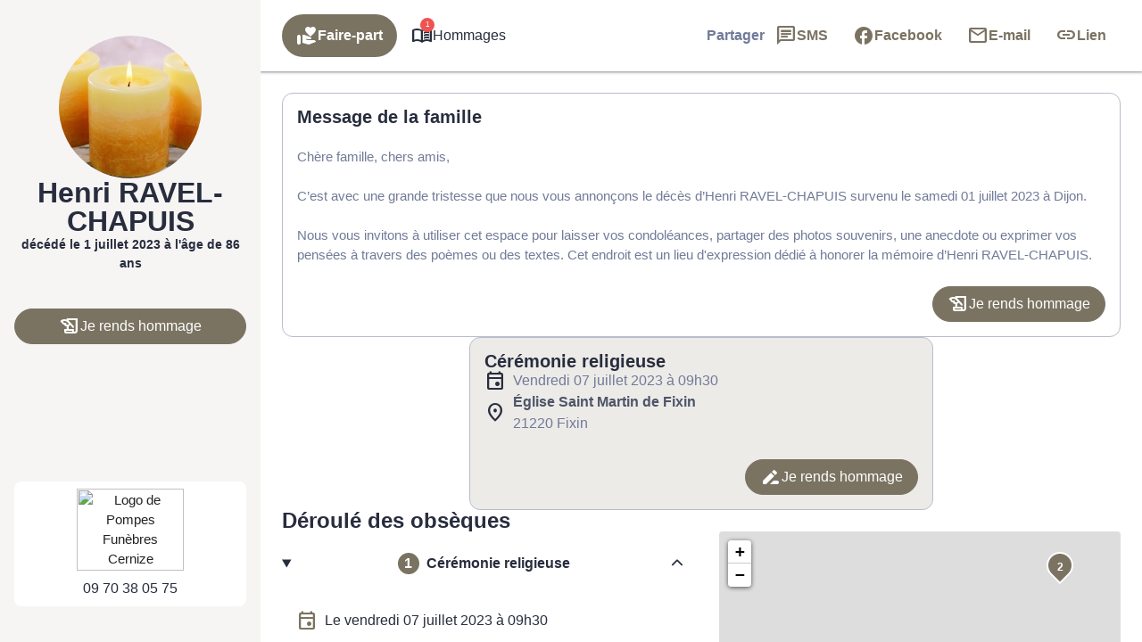

--- FILE ---
content_type: text/html; charset=UTF-8
request_url: https://www.pompes-funebres-lost-dijon.fr/avis-de-deces/henri-julien-ravel-chapuis-dijon-9547c9f9
body_size: 38290
content:
<meta name='robots' content='index, follow, max-image-preview:large, max-snippet:-1, max-video-preview:-1' />

	<!-- This site is optimized with the Yoast SEO plugin v26.5 - https://yoast.com/wordpress/plugins/seo/ -->
	<title>Avis de décès de Monsieur Henri, Julien RAVEL-CHAPUIS - Lost Dijon - Dijon - Côte-d&#039;Or</title>
	<link rel="canonical" href="https://www.pompes-funebres-lost-dijon.fr/avis-de-deces/henri-julien-ravel-chapuis-dijon-9547c9f9" />
	<meta property="og:locale" content="fr_FR" />
	<meta property="og:type" content="article" />
	<meta property="og:title" content="Avis de décès de Monsieur Henri, Julien RAVEL-CHAPUIS - Lost Dijon - Dijon - Côte-d&#039;Or" />
	<meta property="og:description" content="Avis de décès de Monsieur Henri, Julien RAVEL-CHAPUIS paru le 04/07/2023 à Dijon : retrouvez toutes les informations sur les funérailles." />
	<meta property="og:url" content="https://www.pompes-funebres-lost-dijon.fr/avis-de-deces/henri-julien-ravel-chapuis-dijon-9547c9f9" />
	<meta property="og:site_name" content="Lost Dijon - Dijon - Côte-d&#039;Or" />
	<meta property="article:modified_time" content="2023-07-11T13:39:50+00:00" />
<meta property="og:image:secure_url" content="https://www.pompes-funebres-lost-dijon.fr/wp-content/plugins/simpli-wp-obituary/Widgets/CompanyWidgets/images/defunctPhoto/15.jpg" />
<meta property="og:image" content="http://www.pompes-funebres-lost-dijon.fr/wp-content/plugins/simpli-wp-obituary/Widgets/CompanyWidgets/images/defunctPhoto/15.jpg" />
	<meta property="og:image" content="https://www.pompes-funebres-lost-dijon.fr/wp-content/plugins/simpli-wp-obituary/Widgets/CompanyWidgets/images/defunctPhoto/15.jpg" />
	<meta name="twitter:card" content="summary_large_image" />
	<script type="application/ld+json" class="yoast-schema-graph">{"@context":"https://schema.org","@graph":[{"@type":"WebPage","@id":"https://www.pompes-funebres-lost-dijon.fr/avis-de-deces/henri-julien-ravel-chapuis-dijon-9547c9f9","url":"https://www.pompes-funebres-lost-dijon.fr/avis-de-deces/henri-julien-ravel-chapuis-dijon-9547c9f9","name":"Avis de décès de Monsieur Henri, Julien RAVEL-CHAPUIS - Lost Dijon - Dijon - Côte-d&#039;Or","isPartOf":{"@id":"https://www.pompes-funebres-lost-dijon.fr/#website"},"datePublished":"2023-07-03T22:00:00+00:00","dateModified":"2023-07-11T13:39:50+00:00","breadcrumb":{"@id":"https://www.pompes-funebres-lost-dijon.fr/avis-de-deces/henri-julien-ravel-chapuis-dijon-9547c9f9#breadcrumb"},"inLanguage":"fr-FR","potentialAction":[{"@type":"ReadAction","target":["https://www.pompes-funebres-lost-dijon.fr/avis-de-deces/henri-julien-ravel-chapuis-dijon-9547c9f9"]}]},{"@type":"BreadcrumbList","@id":"https://www.pompes-funebres-lost-dijon.fr/avis-de-deces/henri-julien-ravel-chapuis-dijon-9547c9f9#breadcrumb","itemListElement":[{"@type":"ListItem","position":1,"name":"Accueil","item":"https://www.pompes-funebres-lost-dijon.fr/"},{"@type":"ListItem","position":2,"name":"Avis de décès","item":"https://www.pompes-funebres-lost-dijon.fr/avis-de-deces"},{"@type":"ListItem","position":3,"name":"Avis de décès de Monsieur Henri, Julien RAVEL-CHAPUIS"}]},{"@type":"WebSite","@id":"https://www.pompes-funebres-lost-dijon.fr/#website","url":"https://www.pompes-funebres-lost-dijon.fr/","name":"Lost Dijon - Dijon - Côte-d&#039;Or","description":"L’établissement Lost Dijon vous accompagne suite au décès d’un proche tous les jours sans rendez-vous, à Dijon et ses alentours. Son équipe de conseillers se tient à votre service pour répondre à toutes vos questions concernant l’organisation des obsèques.","publisher":{"@id":"https://www.pompes-funebres-lost-dijon.fr/#organization"},"potentialAction":[{"@type":"SearchAction","target":{"@type":"EntryPoint","urlTemplate":"https://www.pompes-funebres-lost-dijon.fr/?s={search_term_string}"},"query-input":{"@type":"PropertyValueSpecification","valueRequired":true,"valueName":"search_term_string"}}],"inLanguage":"fr-FR"},{"@type":"Organization","@id":"https://www.pompes-funebres-lost-dijon.fr/#organization","name":"Lost Dijon - Dijon - Côte-d&#039;Or","url":"https://www.pompes-funebres-lost-dijon.fr/","logo":{"@type":"ImageObject","inLanguage":"fr-FR","@id":"https://www.pompes-funebres-lost-dijon.fr/#/schema/logo/image/","url":"https://www.pompes-funebres-lost-dijon.fr/wp-content/uploads/Logo-avc-un-fond-blanc-1-1.png","contentUrl":"https://www.pompes-funebres-lost-dijon.fr/wp-content/uploads/Logo-avc-un-fond-blanc-1-1.png","width":962,"height":962,"caption":"Lost Dijon - Dijon - Côte-d&#039;Or"},"image":{"@id":"https://www.pompes-funebres-lost-dijon.fr/#/schema/logo/image/"}}]}</script>
	<!-- / Yoast SEO plugin. -->


            <meta name="viewport"
                content="width=device-width, height=device-height, initial-scale=1, minimum-scale=1, maximum-scale=1, user-scalable=no" />
            <!-- ADD DATALAYER -->
            <script>
                dataLayer = [{
                    "mementoUuid": "eecd5759-d599-4403-9247-e18950914b43",
                    "defunctUuid": "d364ee30-26fd-4f63-8b3b-e69396a6b52d",
                    "version": "A",
                    "deliveryPlace": "no-delivery",
                    "AdminModeFamily": "false",
                    "AdminModeFuneralAdvisor": "false",
                    "isSimplifia": "false",
                    "hoursSincePublication": 22335,
                    "hasDefunctBook": "false",
                    "hasFlowers": "false",
                    "hasTree": "false",
                    "isBeforeCeremony": "false"
                }];
            </script>
            <link rel='dns-prefetch' href='//ajax.googleapis.com' />
<link rel='dns-prefetch' href='//cdnjs.cloudflare.com' />
<link rel='dns-prefetch' href='//www.pompes-funebres-lost-dijon.fr' />
<link rel='dns-prefetch' href='//unpkg.com' />
<link rel='dns-prefetch' href='//cdn.jsdelivr.net' />
<link rel='dns-prefetch' href='//fonts.googleapis.com' />
<!-- Google Tag Manager -->
<script>(function(w,d,s,l,i){w[l]=w[l]||[];w[l].push({'gtm.start':
new Date().getTime(),event:'gtm.js'});var f=d.getElementsByTagName(s)[0],
j=d.createElement(s),dl=l!='dataLayer'?'&l='+l:'';j.async=true;j.src=
'https://www.googletagmanager.com/gtm.js?id='+i+dl;f.parentNode.insertBefore(j,f);
})(window,document,'script','dataLayer','GTM-5BC7L7G');if(typeof gtag != 'function'){function gtag(){dataLayer.push(arguments)}};
</script>
<!-- End Google Tag Manager -->
<style id='wp-img-auto-sizes-contain-inline-css' type='text/css'>
img:is([sizes=auto i],[sizes^="auto," i]){contain-intrinsic-size:3000px 1500px}
/*# sourceURL=wp-img-auto-sizes-contain-inline-css */
</style>
<link rel='stylesheet' id='fh-style-css' href='https://www.pompes-funebres-lost-dijon.fr/wp-content/themes/simpli-wp-theme-funeralhome/style.css?ver=1767709079' type='text/css' media='all' />
<style id='classic-theme-styles-inline-css' type='text/css'>
/*! This file is auto-generated */
.wp-block-button__link{color:#fff;background-color:#32373c;border-radius:9999px;box-shadow:none;text-decoration:none;padding:calc(.667em + 2px) calc(1.333em + 2px);font-size:1.125em}.wp-block-file__button{background:#32373c;color:#fff;text-decoration:none}
/*# sourceURL=/wp-includes/css/classic-themes.min.css */
</style>
<style id='smp-smp-list-obituaries-style-inline-css' type='text/css'>
.smp-table-obituaries{background:var(--smp-white);border-spacing:0;overflow:hidden;width:100%}.smp-table-obituaries__row{align-self:stretch;border-bottom:1px solid var(--smp-grey-100);display:flex;flex:1 0 0;flex-direction:column;gap:24px;padding:24px 16px;width:100%}.smp-table-obituaries__row:last-of-type{border-bottom:unset}.smp-table-obituaries__row td{padding:0}.smp-table-obituaries__row__defunct{display:flex;flex-direction:column;flex-grow:1;flex-shrink:0;gap:24px}.smp-table-obituaries__row__defunct__info{align-items:center;display:flex;flex-direction:row;gap:16px}.smp-table-obituaries__row__defunct__info>img{height:80px;-o-object-fit:cover;object-fit:cover;width:80px}.smp-table-obituaries__row__defunct__details>a,.smp-table-obituaries__row__defunct__details>span{display:flex;flex-direction:column;gap:8px}.smp-table-obituaries__row__defunct__details>.smp-table-obituaries__row__defunct__date{display:none}.smp-table-obituaries__row__city{color:var(--smp-grey-500)}.smp-table-obituaries__row__city:empty{display:none}.smp-table-obituaries__row__city>span{vertical-align:middle}.smp-table-obituaries__row__city>.obflink,.smp-table-obituaries__row__city>a{color:var(--smp-grey-500);vertical-align:middle}.smp-table-obituaries__row__city>.obflink:hover,.smp-table-obituaries__row__city>a:hover{text-decoration:underline}@media screen and (min-width:576px){.smp-table-obituaries .smp-table-obituaries__row{align-items:center;display:grid;grid-template-columns:auto auto}.smp-table-obituaries .smp-table-obituaries__row__city{padding-top:45px}.smp-table-obituaries .smp-table-obituaries__row__action{grid-column:span 2}}@media screen and (min-width:992px){.smp-table-obituaries .smp-table-obituaries__row{display:table-row}.smp-table-obituaries .smp-table-obituaries__row:not(:last-of-type) td{border-bottom:1px solid var(--smp-grey-100)}.smp-table-obituaries .smp-table-obituaries__row:hover{background:var(--smp-primary-color-96)!important}.smp-table-obituaries .smp-table-obituaries__row__city{min-width:320px;padding:0 24px}.smp-table-obituaries .smp-table-obituaries__row__city:empty{display:table-cell}.smp-table-obituaries .smp-table-obituaries__row__defunct{display:table-cell;gap:4px;padding:0}.smp-table-obituaries .smp-table-obituaries__row__defunct__info{gap:24px}.smp-table-obituaries .smp-table-obituaries__row__defunct__info>img{height:80px;padding:4px 0 4px 4px;width:80px}.smp-table-obituaries .smp-table-obituaries__row__defunct:not(.smp-table-obituaries .smp-table-obituaries__row__defunct--show-picture)>.smp-table-obituaries__row__defunct__date{display:block}.smp-table-obituaries .smp-table-obituaries__row__defunct--show-picture>.smp-table-obituaries__row__defunct__date,.smp-table-obituaries .smp-table-obituaries__row__defunct:not(.smp-table-obituaries .smp-table-obituaries__row__defunct--show-picture) .smp-table-obituaries__row__defunct__details .smp-table-obituaries__row__defunct__date{display:none}.smp-table-obituaries .smp-table-obituaries__row__defunct--show-picture .smp-table-obituaries__row__defunct__details .smp-table-obituaries__row__defunct__date{display:block}.smp-table-obituaries .smp-table-obituaries__row__action{padding:12px 24px 12px 0}.smp-table-obituaries .smp-table-obituaries__row__defunct__details>a,.smp-table-obituaries .smp-table-obituaries__row__defunct__details>span{flex-direction:row}}.smp-table-obituaries .visually-hidden{height:1px;left:-10000px;overflow:hidden;position:absolute;top:auto;width:1px}.smpListObituariesMode_2.smp-table-obituaries{background:unset;border-collapse:separate;border-spacing:0 24px}.smpListObituariesMode_2.smp-table-obituaries .smp-table-obituaries__row{background:var(--smp-white);border-bottom:unset}.smpListObituariesMode_2.smp-table-obituaries .smp-table-obituaries__row:not(:last-of-type){margin-bottom:24px}.smpListObituariesMode_2.smp-table-obituaries .smp-table-obituaries__row td{border-bottom:unset}.smpListObituariesMode_2.smp-table-obituaries .smp-table-obituaries__row__defunct__info>img{padding:0}

/*# sourceURL=https://www.pompes-funebres-lost-dijon.fr/wp-content/plugins/simpli-wp-obituary/build/blocks/common/smp-list-obituaries/style-index.css */
</style>
<link rel='stylesheet' id='google-material-icons-css' href='https://fonts.googleapis.com/icon?family=Material+Icons+Round%7CMaterial+Icons+Outlined%7CMaterial+Symbols+Outlined%7CMaterial+Symbols+Rounded&#038;ver=6.9' type='text/css' media='all' />
<link rel='stylesheet' id='smp-hero-smp-hero-style-css' href='https://www.pompes-funebres-lost-dijon.fr/wp-content/plugins/simpli-wp-obituary/build/blocks/common/smp-hero/style-index.css?ver=0.1.6' type='text/css' media='all' />
<style id='smp-smp-modal-style-inline-css' type='text/css'>
body.smp-no-scroll{overflow:hidden}.smp-modal{background:#fff;border:unset;border-radius:var(--smp-modal-border-radius,0);box-shadow:0 24px 38px 3px rgba(0,0,0,.14),0 9px 46px 8px rgba(0,0,0,.12),0 11px 15px -7px rgba(0,0,0,.2);margin:auto!important;max-width:unset;overflow-y:auto;padding:var(--smp-modal-padding,24px);will-change:top,opacity}.smp-modal[open]{animation:fadein .1s ease-in forwards}.smp-modal .smp-form{padding-bottom:60px}@keyframes fadein{0%{opacity:0;transform:translateY(20px)}to{opacity:1;transform:translateY(0)}}.smp-modal .smp-modal--small{width:328px}.smp-modal .smp-modal-header{align-items:center;display:flex;flex-direction:row-reverse;gap:8px;justify-content:space-between;margin-bottom:16px}.smp-modal .smp-modal-header i{font-size:24px}.smp-modal .smp-modal .smp-modal-content{margin:0 auto;max-height:100%;padding:0;width:100%}.smp-modal .smp-modal-content-body{position:relative}.smp-modal__close{cursor:pointer;padding:8px}.smp-modal .smp-modal-title,.smp-modal__close{color:var(--smp-grey-500)}.smp-modal::backdrop{background-color:rgba(0,0,0,.3)}@media only screen and (min-width:992px){.smp-modal .smp-form{padding-bottom:0}}

/*# sourceURL=https://www.pompes-funebres-lost-dijon.fr/wp-content/plugins/simpli-wp-obituary/build/blocks/common/smp-modal/style-index.css */
</style>
<style id='smp-smp-rating-star-style-inline-css' type='text/css'>
.smp-rating{color:#fba933;display:flex;flex-direction:row;gap:4px}

/*# sourceURL=https://www.pompes-funebres-lost-dijon.fr/wp-content/plugins/simpli-wp-obituary/build/blocks/common/smp-rating-star/style-index.css */
</style>
<link rel='stylesheet' id='smp-smp-accordeon-style-css' href='https://www.pompes-funebres-lost-dijon.fr/wp-content/plugins/simpli-wp-obituary/build/blocks/common/smp-accordeon/style-index.css?ver=0.1.1' type='text/css' media='all' />
<style id='smp-smp-carrousel-style-inline-css' type='text/css'>
.smp-carrousel{align-items:center;background-color:unset!important;display:flex;flex-direction:column;gap:8px;width:100%}.smp-carrousel__slider__wrapper{align-items:center;display:flex;flex-direction:row;gap:var(--smp-spacing-4);width:100%}.smp-carrousel__slider__container{overflow:hidden;position:relative;width:100%}.smp-carrousel__slider{display:flex;transition:transform .5s ease-in-out}.smp-carrousel__next,.smp-carrousel__prev{align-items:center;background:var(--smp-grey-50);border-radius:50%;color:var(--smp-grey-500);cursor:pointer;display:flex;height:var(--smp-spacing-6);justify-content:center;width:var(--smp-spacing-6)}.smp-carrousel__next:hover,.smp-carrousel__prev:hover{background:var(--smp-grey-100);color:var(--smp-grey-700)}.smp-carrousel[data-smp-carrousel-action-over=false].smp-carrousel .smp-carrousel__item{padding:var(--smp-spacing-2)}.smp-carrousel__status{display:flex;flex-direction:row;gap:8px;justify-content:center}.smp-carrousel__status__dot{background-color:var(--smp-grey-100);border-radius:50%;cursor:pointer;height:6px;width:6px}.smp-carrousel__status__dot.active{background-color:var(--smp-grey-500)}.smp-carrousel[data-smp-carrousel-action-over=true].smp-carrousel{position:relative}.smp-carrousel[data-smp-carrousel-action-over=true].smp-carrousel .smp-carrousel__status{bottom:4px;position:absolute}.smp-carrousel[data-smp-carrousel-action-over=true].smp-carrousel .smp-carrousel__prev{left:4px;position:absolute;z-index:1}.smp-carrousel[data-smp-carrousel-action-over=true].smp-carrousel .smp-carrousel__next{position:absolute;right:4px;z-index:1}.smp-carrousel[data-smp-carrousel-items="1"].smp-carrousel .smp-carrousel__item{min-width:100%}.smp-carrousel[data-smp-carrousel-items="2"].smp-carrousel .smp-carrousel__item{min-width:50%}.smp-carrousel[data-smp-carrousel-items="3"].smp-carrousel .smp-carrousel__item{min-width:33%}.smp-carrousel[data-smp-carrousel-items="3"].smp-carrousel .smp-carrousel__item:nth-of-type(3n){min-width:34%}@media screen and (min-width:992px){.smp-carrousel[data-smp-carrousel-items-desktop="1"].smp-carrousel .smp-carrousel__item{min-width:100%}.smp-carrousel[data-smp-carrousel-items-desktop="2"].smp-carrousel .smp-carrousel__item{min-width:50%}.smp-carrousel[data-smp-carrousel-items-desktop="3"].smp-carrousel .smp-carrousel__item{min-width:33%}.smp-carrousel[data-smp-carrousel-items-desktop="3"].smp-carrousel .smp-carrousel__item:nth-of-type(3n){min-width:34%}}.smp-carrousel--smpCarrouselMode_2 .smp-carrousel__status{align-items:center}.smp-carrousel--smpCarrouselMode_2 .smp-carrousel__status__dot.active{background-color:var(--smp-black)}.smp-carrousel--smpCarrouselMode_2 .smp-carrousel__status .smp-carrousel__prev{margin-right:var(--smp-spacing-1)}.smp-carrousel--smpCarrouselMode_2 .smp-carrousel__status .smp-carrousel__next{margin-left:var(--smp-spacing-1)}.smp-carrousel--smpCarrouselMode_2 .smp-carrousel__status .smp-carrousel__next,.smp-carrousel--smpCarrouselMode_2 .smp-carrousel__status .smp-carrousel__prev{background:unset;border:1px solid var(--smp-black);border-radius:50%;color:var(--smp-black);height:34px;padding:var(--smp-spacing-2);width:34px}@media screen and (min-width:992px){.smp-carrousel--smpCarrouselMode_2 .smp-carrousel__status .smp-carrousel__next,.smp-carrousel--smpCarrouselMode_2 .smp-carrousel__status .smp-carrousel__prev{border:unset;padding:var(--smp-spacing-1)}}.smp-carrousel--smpCarrouselMode_3 .smp-carrousel__status__dot.active{background-color:var(--smp-black)}.smp-carrousel--smpCarrouselMode_3 .smp-carrousel__slider__wrapper{gap:var(--smp-spacing-4)}.smp-carrousel--smpCarrouselMode_3 .smp-carrousel__next,.smp-carrousel--smpCarrouselMode_3 .smp-carrousel__prev{background-color:var(--smp-grey-25);color:var(--smp-black);display:none;flex-shrink:0;height:34px;padding:var(--smp-spacing-2);width:34px}@media screen and (min-width:992px){.smp-carrousel--smpCarrouselMode_3 .smp-carrousel__next,.smp-carrousel--smpCarrouselMode_3 .smp-carrousel__prev{display:flex}}

/*# sourceURL=https://www.pompes-funebres-lost-dijon.fr/wp-content/plugins/simpli-wp-obituary/build/blocks/common/smp-carrousel/style-index.css */
</style>
<link rel='stylesheet' id='smp-google-reviews-smp-google-reviews-style-css' href='https://www.pompes-funebres-lost-dijon.fr/wp-content/plugins/simpli-wp-obituary/build/blocks/common/smp-google-reviews/style-index.css?ver=0.1.1' type='text/css' media='all' />
<link rel='stylesheet' id='leaflet-css' href='https://cdnjs.cloudflare.com/ajax/libs/leaflet/1.6.0/leaflet.css?ver=6.9#deferload' type='text/css' media='all' />
<link rel='stylesheet' id='leaflet-gesture-handling-css' href='https://unpkg.com/leaflet-gesture-handling/dist/leaflet-gesture-handling.css?ver=6.9#deferload' type='text/css' media='all' />
<style id='smp-company-smp-single-organization-card-style-inline-css' type='text/css'>
.smp-single-organization-card{color:var(--smp-black);overflow:hidden;padding:0!important}.smp-single-organization-card__container{display:flex;flex-direction:column;width:100%}@media only screen and (min-width:992px){.smp-single-organization-card__container{flex-direction:row}}.smp-single-organization-card__content{align-content:start;display:grid;gap:var(--smp-spacing-6);padding:var(--smp-spacing-6);text-align:left;width:100%}.smp-single-organization-card__content__header{display:flex;flex-direction:column;gap:var(--smp-spacing-2)}.smp-single-organization-card__content__details{align-items:flex-start;display:flex;flex-direction:column;gap:var(--smp-spacing-6)}.smp-single-organization-card__content__rating{align-items:center;display:flex;flex-direction:row;gap:var(--smp-spacing-2)}.smp-single-organization-card__content__rating .smp-review-count{color:var(--smp-grey-600)}.smp-single-organization-card__content .smp-single-organization-card__content__address,.smp-single-organization-card__content .smp-single-organization-card__content__phone{align-items:flex-start;color:var(--smp-black);display:inline-flex;flex-direction:row;gap:var(--smp-spacing-2)}.smp-single-organization-card__content .smp-single-organization-card__content__address:hover,.smp-single-organization-card__content .smp-single-organization-card__content__phone:hover{background:var(--smp-grey-100)}.smp-single-organization-card .smp-single-organization-card__hours,.smp-single-organization-card .smp-single-organization-card__registration-number{display:flex;flex-direction:row;gap:var(--smp-spacing-2)}.smp-single-organization-card .smp-single-organization-card__hours__open,.smp-single-organization-card .smp-single-organization-card__registration-number__open{color:var(--smp-green-300)}.smp-single-organization-card .smp-single-organization-card__hours__closed__text,.smp-single-organization-card .smp-single-organization-card__registration-number__closed__text{color:var(--smp-orange-700)}.smp-single-organization-card .smp-single-organization-card__hours__schedule,.smp-single-organization-card .smp-single-organization-card__registration-number__schedule{display:flex;flex-direction:column}.smp-single-organization-card .smp-single-organization-card__hours__info,.smp-single-organization-card .smp-single-organization-card__hours__schedule__day,.smp-single-organization-card .smp-single-organization-card__registration-number__info,.smp-single-organization-card .smp-single-organization-card__registration-number__schedule__day{color:var(--smp-grey-600)}.smp-single-organization-card__map{height:300px;position:relative;width:100%}@media only screen and (min-width:992px){.smp-single-organization-card__map{height:unset;min-height:400px;width:50%}}.smp-single-organization-card__map>.smp-map{height:100%;left:0;position:relative;top:0;width:100%;z-index:1}.smp-single-organization-card__map__direction{position:absolute;right:var(--smp-spacing-3);top:var(--smp-spacing-3);z-index:2}@media only screen and (min-width:992px){[data-is-funeral-planner=false].smp-single-organization-card .smp-single-organization-card__content{width:50%}}.smpSingleOrganizationCardMode_1 .smp-single-organization-card__content__header,.smpSingleOrganizationCardMode_2 .smp-single-organization-card__content__header{border-bottom:1px solid var(--smp-grey-100);padding-bottom:var(--smp-spacing-6)}.smpSingleOrganizationCardMode_2 .smp-single-organization-card__content,.smpSingleOrganizationCardMode_3 .smp-single-organization-card__content{width:100%!important}@media only screen and (min-width:992px){.smpSingleOrganizationCardMode_3 .smp-single-organization-card__content{grid-template-columns:1fr 1fr 1fr}.smpSingleOrganizationCardMode_3 .smp-single-organization-card__content__header{border-right:1px solid var(--smp-grey-100);padding-right:var(--smp-spacing-6)}}.smpSingleOrganizationCardMode_3 .smp-single-organization-card__content__phone__info{margin-top:var(--smp-spacing-1);padding-left:calc(var(--smp-spacing-6) + var(--smp-spacing-1))}.smpSingleOrganizationCardMode_4 .smp-single-organization-card__content{padding:var(--smp-spacing-6) 0}@media only screen and (min-width:992px){.smpSingleOrganizationCardMode_4 .smp-single-organization-card__content{padding:var(--smp-spacing-6) var(--smp-spacing-6) var(--smp-spacing-6) 0}}.smpSingleOrganizationCardMode_4 .smp-single-organization-card__content__phone__info{margin-top:var(--smp-spacing-1);padding-left:calc(var(--smp-spacing-6) + var(--smp-spacing-1))}.smpSingleOrganizationCardMode_4 .smp-single-organization-card__picture{overflow:hidden;width:100%}@media only screen and (min-width:992px){.smpSingleOrganizationCardMode_4 .smp-single-organization-card__picture{width:50%}}.smpSingleOrganizationCardMode_4 .smp-single-organization-card__picture img{height:auto;max-height:450px;-o-object-fit:cover;object-fit:cover;width:100%}@media only screen and (min-width:992px){.smpSingleOrganizationCardMode_4 .smp-single-organization-card__picture img{height:100%;max-height:unset}}

/*# sourceURL=https://www.pompes-funebres-lost-dijon.fr/wp-content/plugins/simpli-wp-obituary/build/blocks/company/smp-single-organization-card/style-index.css */
</style>
<link rel='stylesheet' id='smp-company-smp-list-organization-card-style-css' href='https://www.pompes-funebres-lost-dijon.fr/wp-content/plugins/simpli-wp-obituary/build/blocks/company/smp-list-organization-card/style-index.css?ver=0.1.3' type='text/css' media='all' />
<style id='smp-smp-organization-card-wrapper-style-inline-css' type='text/css'>
.smp-organization-card-wrapper{overflow:hidden}

/*# sourceURL=https://www.pompes-funebres-lost-dijon.fr/wp-content/plugins/simpli-wp-obituary/build/blocks/company/smp-organization-card-wrapper/style-index.css */
</style>
<style id='smp-smp-card-aat-style-inline-css' type='text/css'>
.smp-card-aat{background-color:var(--smp-white);color:var(--smp-grey-700);display:flex;flex-direction:column-reverse;overflow:hidden}.smp-card-aat__text{align-items:flex-start;display:flex;flex:1 0 0;flex-direction:column;gap:16px;padding:40px 16px}.smp-card-aat .smp-card-aat__list{list-style:disc;margin:0;padding-left:18px}.smp-card-aat .smp-card-aat__list li{list-style:disc}.smp-card-aat__image{-o-object-fit:cover;object-fit:cover}.smp-card-aat--elementor h2{font-size:24px;font-weight:400;margin:0}.smp-card-aat--elementor p{margin:0}@media screen and (min-width:768px){.smp-card-aat{flex-direction:row}.smp-card-aat__text{padding:40px}.smp-card-aat .smp-card-aat__image{max-width:400px}}

/*# sourceURL=https://www.pompes-funebres-lost-dijon.fr/wp-content/plugins/simpli-wp-obituary/build/blocks/company/smp-card-aat/style-index.css */
</style>
<link rel='stylesheet' id='fontawesome-css' href='https://cdnjs.cloudflare.com/ajax/libs/font-awesome/6.2.0/css/all.min.css?ver=6.9#asyncload' type='text/css' media='all' />
<style id='smp-smp-form-style-inline-css' type='text/css'>
.smp-form{display:flex;flex-direction:column;gap:8px;margin:0}.smp-form__actions{display:flex;justify-content:center}.smp-input:not(.smp-input--switch){background:var(--smp-grey-50);border-radius:4px 4px 0 0;color:var(--smp-dark-grey-900);padding:16px 16px 0}.smp-input__container{line-height:100%;position:relative}.smp-input{margin-bottom:16px}.smp-input,.wp-block-smp-smp-input .smp-input__container,.wp-block-smp-smp-textarea .smp-input__container{position:relative}.wp-block-smp-smp-textarea .smp-input__container{padding-top:11px}.wp-block-smp-smp-input .character-counter,.wp-block-smp-smp-textarea .character-counter{color:var(--smp-grey-500);font-size:12px;padding-top:4px;position:absolute;right:0;top:100%}div.smp-input.wp-block-smp-smp-textarea textarea.smp-input__textarea{min-height:145px}.smp-input .smp-input__label{color:var(--smp-grey-500);cursor:text;font-size:16px;font-weight:400;left:0;line-height:150%;position:absolute;text-align:initial;top:0;transform:translateY(12px);transform-origin:0 100%;transition:transform .2s ease-out,color .2s ease-out}.smp-input .smp-input__label.smp-input__label--active,.smp-input .smp-input__label.smp-input__label--always-active{transform:translateY(-14px) scale(.8);transform-origin:0 0}.smp-form div.smp-input .smp-chips .smp-input__input,.smp-form div.smp-input input.smp-input__input,.smp-form div.smp-input select.smp-input__input--select{background-color:transparent;border:none;border-radius:0;font-size:16px;height:3rem;outline:none}.smp-form div.smp-input .smp-chips .smp-input__input,.smp-form div.smp-input input.smp-input__input,.smp-form div.smp-input select.smp-input__input--select,.smp-form div.smp-input textarea.smp-input__textarea{background:transparent;border-bottom:1px solid var(--smp-grey-500);box-shadow:unset!important;color:#2b2f3b;font-family:-apple-system,BlinkMacSystemFont,Segoe UI,Roboto,Oxygen-Sans,Ubuntu,Cantarell,Helvetica Neue,sans-serif;font-size:16px;font-weight:600;line-height:150%;margin:0 -16px;max-width:unset!important;opacity:1;padding:0 16px!important;touch-action:manipulation;width:calc(100% + 32px)!important}div.smp-input input.smp-input__input::-moz-placeholder,div.smp-input textarea.smp-input__textarea::-moz-placeholder{color:#99a0b3;font-weight:400}div.smp-input input.smp-input__input::placeholder,div.smp-input textarea.smp-input__textarea::placeholder{color:#99a0b3;font-weight:400}.smp-switch>label{cursor:pointer}.smp-input__container .character-counter{bottom:0;font-size:12px;position:absolute;right:0}div.smp-input input.smp-input__input.smp-invalid,div.smp-input textarea.smp-input__textarea.smp-invalid{border-bottom:2px solid var(--smp-red-error)!important}div.smp-input textarea,div.smp-input textarea:focus,div.smp-input textarea:focus-visible{border:unset;outline:unset}.smp-input-error-description{background:var(--smp-white);color:#dd3a39;font-size:12px;font-weight:600;line-height:125%;margin:0 -16px -23px;padding:4px 70px 4px 16px}.smp-input input.smp-input__input:focus,.smp-input textarea.smp-input__textarea:focus{border-bottom:2px solid #007e6d!important}div.smp-input textarea.smp-input__textarea{min-height:90px;resize:vertical}div.smp-input textarea.smp-input__textarea[name=message]{min-height:144px}.smp-input-chips .smp-chips{margin-bottom:0}.smp-input-chips .choices{overflow:visible;width:calc(100% + 32px)}.smp-input-chips .choices__list:not(:empty){margin-top:8px}.smp-input-chips .choices .choices__input{display:block;margin:0 -16px;padding:0 16px;width:calc(100% + 32px)!important}.smp-input-chips .choices__list.choices__list--dropdown{display:none!important}.smp-input-chips .smp-container-inner{display:grid}.smp-input-chips .smp-container-inner .smp-input-error-description{grid-row:3}.smp-loader-dual-ring{color:var(--smp-white)}.smp-loader-dual-ring,.smp-loader-dual-ring:after{box-sizing:border-box}.smp-loader-dual-ring{display:inline-block;height:16px;width:16px}.smp-loader-dual-ring:after{animation:smp-loader-dual-ring 1.2s linear infinite;border-color:currentcolor transparent;border-radius:50%;border-style:solid;border-width:3px;content:" ";display:block;height:24px;width:24px}@keyframes smp-loader-dual-ring{0%{transform:rotate(0deg)}to{transform:rotate(1turn)}}.smp-input.smp-input--switch input[type=checkbox]{display:none}.smp-input.smp-input--switch .smp-lever{background-color:rgba(0,0,0,.38);border-radius:15px;content:"";display:inline-block;height:14px;margin:0 12px 0 0;min-width:35px;position:relative;transition:background .3s ease;vertical-align:middle;width:36px}.smp-input.smp-input--switch .smp-lever:after,.smp-input.smp-input--switch .smp-lever:before{border-radius:50%;content:"";display:inline-block;height:20px;left:0;position:absolute;top:-3px;transition:left .3s ease,background .3s ease,box-shadow .1s ease,transform .1s ease;width:20px}.smp-input.smp-input--switch .smp-lever:before{background-color:rgba(38,166,154,.15)}.smp-input.smp-input--switch .smp-lever:after{background-color:#f1f1f1;box-shadow:0 3px 1px -2px rgba(0,0,0,.2),0 2px 2px 0 rgba(0,0,0,.14),0 1px 5px 0 rgba(0,0,0,.12)}input[type=checkbox]:checked:not(:disabled).tabbed:focus~.smp-lever:before,input[type=checkbox]:checked:not(:disabled)~.smp-lever:active:before{background-color:rgba(38,166,154,.15);transform:scale(2.4)}input[type=checkbox]:not(:disabled).tabbed:focus~.smp-lever:before,input[type=checkbox]:not(:disabled)~.smp-lever:active:before{background-color:rgba(0,0,0,.08);transform:scale(2.4)}.switch input[type=checkbox][disabled]+.smp-lever{background-color:rgba(0,0,0,.12);cursor:default}.smp-input.smp-input--switch input[type=checkbox][disabled]+.smp-lever:after,.smp-input.smp-input--switch input[type=checkbox][disabled]:checked+.smp-lever:after{background-color:#949494}.smp-input.smp-input--switch input[type=checkbox]:checked+.smp-lever:after,.smp-input.smp-input--switch input[type=checkbox]:checked+.smp-lever:before{left:18px}.smp-input.smp-input--switch input[type=checkbox]:checked+.smp-lever{background-color:var(--smp-primary-color-hover)}.smp-input.smp-input--switch input[type=checkbox]:checked+.smp-lever:after{background-color:var(--smp-primary-color)}.smp-input .smp-input__info{background:var(--smp-white);font-size:12px;font-weight:400;line-height:125%;margin:0 -16px;padding:4px 16px 0}.smp-input--select .smp-input__input--select{-webkit-appearance:none;-moz-appearance:none;appearance:none;background:url("data:image/svg+xml;charset=US-ASCII,%3Csvg%20width%3D%2220%22%20height%3D%2220%22%20xmlns%3D%22http%3A%2F%2Fwww.w3.org%2F2000%2Fsvg%22%3E%3Cpath%20d%3D%22M5%206l5%205%205-5%202%201-7%207-7-7%202-1z%22%20fill%3D%22%23555%22%2F%3E%3C%2Fsvg%3E") no-repeat right 16px top 55%!important}.smp-toast{align-items:center;animation:slideIn .3s ease;background-color:#333;border-radius:4px;box-shadow:0 3px 6px rgba(0,0,0,.2);color:#fff;display:flex;justify-content:space-between;min-width:250px;padding:12px 24px;position:fixed;right:20px;top:110px;z-index:1001}.smp-toast--success{background-color:#4caf50}.smp-toast--error{background-color:#f44336}.smp-toast--warning{background-color:#ff9800}.smp-toast__close-btn{background:none;border:none;color:#fff;cursor:pointer;font-size:18px;margin-left:10px;padding:0 5px}.smp-toast.hiding{animation:fadeOut .5s ease forwards}@keyframes slideIn{0%{opacity:0;transform:translateX(100%)}to{opacity:1;transform:translateX(0)}}@keyframes fadeOut{to{opacity:0}}

/*# sourceURL=https://www.pompes-funebres-lost-dijon.fr/wp-content/plugins/simpli-wp-obituary/build/blocks/common/smp-form/style-index.css */
</style>
<style id='smp-smp-input-chips-style-inline-css' type='text/css'>


/*# sourceURL=https://www.pompes-funebres-lost-dijon.fr/wp-content/plugins/simpli-wp-obituary/build/blocks/common/smp-input-chips/style-index.css */
</style>
<link rel='stylesheet' id='choices-css' href='https://cdn.jsdelivr.net/npm/choices.js/public/assets/styles/choices.min.css?ver=6.9' type='text/css' media='all' />
<style id='smp-smp-input-date-style-inline-css' type='text/css'>
.smp-input-date input[type=date]{cursor:text}.smp-input-date input[type=date]::-webkit-calendar-picker-indicator{background:url("data:image/svg+xml;charset=utf-8,%3Csvg xmlns=%27http://www.w3.org/2000/svg%27 width=%2724%27 height=%2724%27 fill=%27%236E7790%27 viewBox=%270 -960 960 960%27%3E%3Cpath d=%27M580-240q-42 0-71-29t-29-71 29-71 71-29 71 29 29 71-29 71-71 29M200-80q-33 0-56.5-23.5T120-160v-560q0-33 23.5-56.5T200-800h40v-80h80v80h320v-80h80v80h40q33 0 56.5 23.5T840-720v560q0 33-23.5 56.5T760-80zm0-80h560v-400H200zm0-480h560v-80H200zm0 0v-80z%27/%3E%3C/svg%3E");background-position-x:right!important;background-position-y:-2px!important;background-repeat:no-repeat!important;cursor:pointer;width:calc(100% - 105px)}

/*# sourceURL=https://www.pompes-funebres-lost-dijon.fr/wp-content/plugins/simpli-wp-obituary/build/blocks/common/smp-input-date/style-index.css */
</style>
<style id='smp-smp-input-time-style-inline-css' type='text/css'>
.smp-input-time input[type=time]{cursor:text}.smp-input-time input[type=time]::-webkit-calendar-picker-indicator{background:url("data:image/svg+xml;charset=utf-8,%3Csvg xmlns=%27http://www.w3.org/2000/svg%27 width=%2724%27 height=%2724%27 fill=%27%236E7790%27 viewBox=%270 -960 960 960%27%3E%3Cpath d=%27m612-292 56-56-148-148v-184h-80v216zM480-80q-83 0-156-31.5T197-197t-85.5-127T80-480t31.5-156T197-763t127-85.5T480-880t156 31.5T763-763t85.5 127T880-480t-31.5 156T763-197t-127 85.5T480-80m0-80q133 0 226.5-93.5T800-480t-93.5-226.5T480-800t-226.5 93.5T160-480t93.5 226.5T480-160%27/%3E%3C/svg%3E");background-position-x:right!important;background-repeat:no-repeat!important;cursor:pointer;width:calc(100% - 65px)}

/*# sourceURL=https://www.pompes-funebres-lost-dijon.fr/wp-content/plugins/simpli-wp-obituary/build/blocks/common/smp-input-time/style-index.css */
</style>
<style id='smp-smp-input-address-style-inline-css' type='text/css'>
.smp-input-address .smp-input__suggestion-wrapper{overflow:visible}.smp-input-address__locality{align-content:flex-start;align-items:flex-start;align-self:stretch;display:flex;flex-wrap:wrap;gap:16px 8px;margin-top:16px}.smp-input-address__locality .smp-input-address__locality__zipcode{padding:16px 0 0 16px;width:120px}.smp-input-address__locality__city,.smp-input-address__locality__country{flex:1 0 0;min-width:200px}.smp-input-address .smp-input__input[name=streetLine]:focus~.smp-input__container__suggestions{display:flex}.smp-input-address .smp-input__container__suggestions{background:var(--smp-white);box-shadow:0 4px 16px 0 rgba(0,0,0,.2);display:none;flex-direction:column;gap:4px;margin:0 -16px;position:absolute;text-transform:capitalize;width:calc(100% + 32px);z-index:1100}.smp-input-address .smp-input__container__suggestions--open{display:flex}.smp-input-address .smp-input__container__suggestions span{color:var(--smp-dark-grey-900);cursor:pointer;overflow:hidden;padding:8px 12px;text-overflow:ellipsis;white-space:nowrap}.smp-input-address .smp-input__container__suggestions span:focus,.smp-input-address .smp-input__container__suggestions span:hover{background:var(--smp-grey-50)}

/*# sourceURL=https://www.pompes-funebres-lost-dijon.fr/wp-content/plugins/simpli-wp-obituary/build/blocks/common/smp-input-address/style-index.css */
</style>
<style id='smp-smp-input-city-style-inline-css' type='text/css'>
.smp-input-city.wp-block-smp-smp-input-city>.smp-input__suggestion-wrapper{overflow:visible}.smp-input-city .smp-input__input:focus~.smp-input__container__suggestions{display:flex}.smp-input-city .smp-input__container__suggestions{background:var(--smp-white);box-shadow:0 4px 16px 0 rgba(0,0,0,.2);display:none;flex-direction:column;gap:4px;margin:0 -16px;position:absolute;text-transform:capitalize;width:calc(100% + 32px);z-index:1100}.smp-input-city .smp-input__container__suggestions--open{display:flex}.smp-input-city .smp-input__container__suggestions span{color:var(--smp-dark-grey-900);cursor:pointer;overflow:hidden;padding:8px 12px;text-overflow:ellipsis;white-space:nowrap}.smp-input-city .smp-input__container__suggestions span:focus,.smp-input-city .smp-input__container__suggestions span:hover{background:var(--smp-grey-50)}

/*# sourceURL=https://www.pompes-funebres-lost-dijon.fr/wp-content/plugins/simpli-wp-obituary/build/blocks/common/smp-input-city/style-index.css */
</style>
<style id='smp-smp-input-phone-style-inline-css' type='text/css'>
.smp-input-phone{overflow:visible!important}.smp-input-phone .iti{height:46px;width:100%}.smp-input-phone .iti input[type=tel].smp-input__input{padding:0 16px 0 64px!important;width:calc(100% + 32px)!important}.smp-input-phone .iti .iti__dropdown-content{max-width:400px!important}.smp-input-phone label.smp-input__label{left:48px;transform:translateY(-14px) scale(.8);transform-origin:0 0}

/*# sourceURL=https://www.pompes-funebres-lost-dijon.fr/wp-content/plugins/simpli-wp-obituary/build/blocks/common/smp-input-phone/style-index.css */
</style>
<link rel='stylesheet' id='intl-tel-input-css' href='https://cdn.jsdelivr.net/npm/intl-tel-input@20.2.0/build/css/intlTelInput.css?ver=6.9#deferload' type='text/css' media='all' />
<style id='smp-company-smp-company-contact-form-style-inline-css' type='text/css'>
.smp-company-contact-form__container{align-items:start;display:grid;gap:8px;grid-template-columns:repeat(1,1fr)}

/*# sourceURL=https://www.pompes-funebres-lost-dijon.fr/wp-content/plugins/simpli-wp-tunob/build/blocks/smp-company-contact-form/style-index.css */
</style>
<style id='smp-smp-marble-form-style-inline-css' type='text/css'>
.smp-marble-form__container{margin:0 auto;max-width:792px;padding:0 16px;width:100%}.smp-marble-form--success .smp-marble-form__step--success{display:flex}.smp-marble-form__step .smp-marble-form__step__title{margin-bottom:16px}.smp-marble-form__step__choices{display:grid;gap:16px;grid-template-columns:repeat(2,1fr)}@media only screen and (min-width:992px){.smp-marble-form__step__choices{grid-template-columns:repeat(4,176px)}}.smp-marble-form__step__choices__choice{align-items:center;background-color:var(--smp-white);border:2px solid var(--smp-primary-color);border-radius:16px;cursor:pointer;display:flex;flex-direction:column;gap:8px;justify-content:center;padding:16px 8px;text-align:center}@media only screen and (min-width:992px){.smp-marble-form__step__choices__choice:not(.smp-marble-form__step__choices__choice--selected):hover{background:var(--smp-primary-color-92)}}.smp-marble-form__step__choices__choice input[type=radio]{display:none}.smp-marble-form__step__choices__choice__icon{align-items:center;color:var(--smp-primary-color);display:inline-flex;font-family:Material Symbols Outlined;font-size:48px;height:48px;width:48px}.smp-marble-form__step__choices__choice__icon path{fill:var(--smp-primary-color)}.smp-marble-form__step__choices__choice__icon--no-fill path{fill:none}.smp-marble-form__step__choices__choice__text{color:var(--smp-dark-grey-900)}.smp-marble-form__step__choices__choice--selected{background-color:var(--smp-primary-color);color:#fff}.smp-marble-form__step__choices__choice--selected .smp-marble-form__step__choices__choice__icon{color:var(--smp-white)}.smp-marble-form__step__choices__choice--selected .smp-marble-form__step__choices__choice__icon path{fill:var(--smp-white)}.smp-marble-form__step__choices__choice--selected .smp-marble-form__step__choices__choice__icon--no-fill path{fill:none}.smp-marble-form__step__choices__choice--selected .smp-marble-form__step__choices__choice__text{color:var(--smp-white)}.smp-marble-form__step__supplements{display:none;margin-top:40px}.smp-marble-form__step__supplements[data-choice=quote]{gap:24px;grid-template-columns:repeat(1,1fr)}@media only screen and (min-width:992px){.smp-marble-form__step__supplements[data-choice=quote]{grid-template-columns:repeat(2,1fr)}}.smp-marble-form__step--1{display:block}.smp-marble-form__step--final{display:none}.smp-marble-form__step--final__fields{align-items:start;display:grid;gap:8px;grid-template-columns:repeat(1,1fr)}@media only screen and (min-width:992px){.smp-marble-form__step--final__fields{grid-template-columns:288px auto}.smp-marble-form__step--final__fields .smp-input--textarea{grid-column:span 2}}.smp-marble-form__step--final__fields .smp-input--textarea textarea{min-height:86px}@media only screen and (min-width:992px){.smp-marble-form__step--final__fields .smp-input--select{grid-column:span 2}}.smp-marble-form__step--final__action{align-items:center;display:flex;flex-direction:column;gap:8px;margin-top:24px}.smp-marble-form__step--final__action .smp-marble-form__step--final__action__bloctel{color:var(--smp-grey-500)}.smp-marble-form__step--final__action .smp-button{width:100%}.smp-marble-form__step--success{align-items:center;display:none;flex-direction:column;gap:16px;justify-content:center}.smp-marble-form__step--success__icon{align-items:center;color:var(--smp-green-300);display:inline-flex;font-family:Material Symbols Outlined;font-size:80px;height:80px;width:80px}.smp-marble-form__step--success__text{align-items:center;display:flex;flex-direction:column;gap:8px}.smp-marble-form .smp-marble-form__step__supplements{display:grid}.smp-marble-form[data-cemetery_city] .smp-marble-form__step--1{margin-bottom:40px}.smp-marble-form[data-cemetery_city] .smp-marble-form__step--final{display:block}

/*# sourceURL=https://www.pompes-funebres-lost-dijon.fr/wp-content/plugins/simpli-wp-tunob/build/blocks/smp-marble-form/style-index.css */
</style>
<style id='smp-smp-appointment-form-style-inline-css' type='text/css'>
.smp-appointment-form__container{margin:0 auto;max-width:792px;padding:0 16px;width:100%}.smp-appointment-form__row{display:flex;flex-direction:row;gap:1rem}.smp-appointment-form__row>*{flex-grow:1}.smp-appointment-form--success .smp-appointment-form__step--success{display:flex}.smp-appointment-form__step--final{display:none}.smp-appointment-form__step--final__fields{align-items:start;display:grid;gap:8px;grid-template-columns:repeat(1,1fr)}@media only screen and (min-width:992px){.smp-appointment-form__step--final__fields{grid-template-columns:288px auto}.smp-appointment-form__step--final__fields .smp-input--textarea{grid-column:span 2}}.smp-appointment-form__step--final__fields .smp-input--textarea textarea{min-height:86px}@media only screen and (min-width:992px){.smp-appointment-form__step--final__fields .smp-input--select{grid-column:span 2}}.smp-appointment-form__step--final__action{align-items:center;display:flex;flex-direction:column;gap:8px;margin-top:40px}.smp-appointment-form__step--final__action .smp-appointment-form__step--final__action__bloctel{color:var(--smp-grey-500)}.smp-appointment-form__step--final__action .smp-button{width:100%}.smp-appointment-form__step--success{align-items:center;display:none;flex-direction:column;gap:16px;justify-content:center}.smp-appointment-form__step--success__icon{align-items:center;color:var(--smp-green-300);display:inline-flex;font-family:Material Symbols Outlined;font-size:80px;height:80px;width:80px}.smp-appointment-form__step--success__text{align-items:center;display:flex;flex-direction:column;gap:8px}@media only screen and (min-width:992px){.smp-appointment-form__step--available-at{grid-column:span 2}}

/*# sourceURL=https://www.pompes-funebres-lost-dijon.fr/wp-content/plugins/simpli-wp-tunob/build/blocks/smp-appointment-form/style-index.css */
</style>
<style id='smp-smp-tabs-style-inline-css' type='text/css'>
.smp-tabs__tab{display:none}.smp-tabs__tab--active{display:block}

/*# sourceURL=https://www.pompes-funebres-lost-dijon.fr/wp-content/plugins/simpli-wp-obituary/build/blocks/common/smp-tabs/style-index.css */
</style>
<style id='smp-smp-copy-link-style-inline-css' type='text/css'>
.smp-copy-link{position:relative}.smp-copy-link__tooltip{background-color:#555;border-radius:8px;color:#fff;opacity:0;padding:8px;position:absolute;text-align:center;transition:opacity .3s;visibility:hidden;width:140px;z-index:1}.smp-copy-link__tooltip--open{opacity:1;visibility:visible}.smp-copy-link__tooltip:before{border:5px solid transparent;border-bottom-color:#555;content:"";position:absolute}@media(min-width:992px){.smp-copy-link:hover .smp-copy-link__tooltip{opacity:1;visibility:visible}}.smp-copy-link[data-smp-copy-link-position-mobile=top] .smp-copy-link__tooltip{bottom:100%;left:50%;margin-bottom:5px;transform:translateX(-50%)}.smp-copy-link[data-smp-copy-link-position-mobile=top] .smp-copy-link__tooltip:before{border-color:#555 transparent transparent;bottom:-24%;left:50%;top:auto;transform:translateX(-50%)}

/*# sourceURL=https://www.pompes-funebres-lost-dijon.fr/wp-content/plugins/simpli-wp-obituary/build/blocks/common/smp-copy-link/style-index.css */
</style>
<style id='global-styles-inline-css' type='text/css'>
:root{--wp--preset--aspect-ratio--square: 1;--wp--preset--aspect-ratio--4-3: 4/3;--wp--preset--aspect-ratio--3-4: 3/4;--wp--preset--aspect-ratio--3-2: 3/2;--wp--preset--aspect-ratio--2-3: 2/3;--wp--preset--aspect-ratio--16-9: 16/9;--wp--preset--aspect-ratio--9-16: 9/16;--wp--preset--color--black: #000000;--wp--preset--color--cyan-bluish-gray: #abb8c3;--wp--preset--color--white: #ffffff;--wp--preset--color--pale-pink: #f78da7;--wp--preset--color--vivid-red: #cf2e2e;--wp--preset--color--luminous-vivid-orange: #ff6900;--wp--preset--color--luminous-vivid-amber: #fcb900;--wp--preset--color--light-green-cyan: #7bdcb5;--wp--preset--color--vivid-green-cyan: #00d084;--wp--preset--color--pale-cyan-blue: #8ed1fc;--wp--preset--color--vivid-cyan-blue: #0693e3;--wp--preset--color--vivid-purple: #9b51e0;--wp--preset--color--primary-color: #7B7362;--wp--preset--color--secondary-color: #fced03;--wp--preset--color--text: rgba(0,0,0,0.87);--wp--preset--gradient--vivid-cyan-blue-to-vivid-purple: linear-gradient(135deg,rgb(6,147,227) 0%,rgb(155,81,224) 100%);--wp--preset--gradient--light-green-cyan-to-vivid-green-cyan: linear-gradient(135deg,rgb(122,220,180) 0%,rgb(0,208,130) 100%);--wp--preset--gradient--luminous-vivid-amber-to-luminous-vivid-orange: linear-gradient(135deg,rgb(252,185,0) 0%,rgb(255,105,0) 100%);--wp--preset--gradient--luminous-vivid-orange-to-vivid-red: linear-gradient(135deg,rgb(255,105,0) 0%,rgb(207,46,46) 100%);--wp--preset--gradient--very-light-gray-to-cyan-bluish-gray: linear-gradient(135deg,rgb(238,238,238) 0%,rgb(169,184,195) 100%);--wp--preset--gradient--cool-to-warm-spectrum: linear-gradient(135deg,rgb(74,234,220) 0%,rgb(151,120,209) 20%,rgb(207,42,186) 40%,rgb(238,44,130) 60%,rgb(251,105,98) 80%,rgb(254,248,76) 100%);--wp--preset--gradient--blush-light-purple: linear-gradient(135deg,rgb(255,206,236) 0%,rgb(152,150,240) 100%);--wp--preset--gradient--blush-bordeaux: linear-gradient(135deg,rgb(254,205,165) 0%,rgb(254,45,45) 50%,rgb(107,0,62) 100%);--wp--preset--gradient--luminous-dusk: linear-gradient(135deg,rgb(255,203,112) 0%,rgb(199,81,192) 50%,rgb(65,88,208) 100%);--wp--preset--gradient--pale-ocean: linear-gradient(135deg,rgb(255,245,203) 0%,rgb(182,227,212) 50%,rgb(51,167,181) 100%);--wp--preset--gradient--electric-grass: linear-gradient(135deg,rgb(202,248,128) 0%,rgb(113,206,126) 100%);--wp--preset--gradient--midnight: linear-gradient(135deg,rgb(2,3,129) 0%,rgb(40,116,252) 100%);--wp--preset--font-size--small: 13px;--wp--preset--font-size--medium: 20px;--wp--preset--font-size--large: 36px;--wp--preset--font-size--x-large: 42px;--wp--preset--spacing--20: 0.44rem;--wp--preset--spacing--30: 0.67rem;--wp--preset--spacing--40: 1rem;--wp--preset--spacing--50: 1.5rem;--wp--preset--spacing--60: 2.25rem;--wp--preset--spacing--70: 3.38rem;--wp--preset--spacing--80: 5.06rem;--wp--preset--shadow--natural: 6px 6px 9px rgba(0, 0, 0, 0.2);--wp--preset--shadow--deep: 12px 12px 50px rgba(0, 0, 0, 0.4);--wp--preset--shadow--sharp: 6px 6px 0px rgba(0, 0, 0, 0.2);--wp--preset--shadow--outlined: 6px 6px 0px -3px rgb(255, 255, 255), 6px 6px rgb(0, 0, 0);--wp--preset--shadow--crisp: 6px 6px 0px rgb(0, 0, 0);}:where(.is-layout-flex){gap: 0.5em;}:where(.is-layout-grid){gap: 0.5em;}body .is-layout-flex{display: flex;}.is-layout-flex{flex-wrap: wrap;align-items: center;}.is-layout-flex > :is(*, div){margin: 0;}body .is-layout-grid{display: grid;}.is-layout-grid > :is(*, div){margin: 0;}:where(.wp-block-columns.is-layout-flex){gap: 2em;}:where(.wp-block-columns.is-layout-grid){gap: 2em;}:where(.wp-block-post-template.is-layout-flex){gap: 1.25em;}:where(.wp-block-post-template.is-layout-grid){gap: 1.25em;}.has-black-color{color: var(--wp--preset--color--black) !important;}.has-cyan-bluish-gray-color{color: var(--wp--preset--color--cyan-bluish-gray) !important;}.has-white-color{color: var(--wp--preset--color--white) !important;}.has-pale-pink-color{color: var(--wp--preset--color--pale-pink) !important;}.has-vivid-red-color{color: var(--wp--preset--color--vivid-red) !important;}.has-luminous-vivid-orange-color{color: var(--wp--preset--color--luminous-vivid-orange) !important;}.has-luminous-vivid-amber-color{color: var(--wp--preset--color--luminous-vivid-amber) !important;}.has-light-green-cyan-color{color: var(--wp--preset--color--light-green-cyan) !important;}.has-vivid-green-cyan-color{color: var(--wp--preset--color--vivid-green-cyan) !important;}.has-pale-cyan-blue-color{color: var(--wp--preset--color--pale-cyan-blue) !important;}.has-vivid-cyan-blue-color{color: var(--wp--preset--color--vivid-cyan-blue) !important;}.has-vivid-purple-color{color: var(--wp--preset--color--vivid-purple) !important;}.has-black-background-color{background-color: var(--wp--preset--color--black) !important;}.has-cyan-bluish-gray-background-color{background-color: var(--wp--preset--color--cyan-bluish-gray) !important;}.has-white-background-color{background-color: var(--wp--preset--color--white) !important;}.has-pale-pink-background-color{background-color: var(--wp--preset--color--pale-pink) !important;}.has-vivid-red-background-color{background-color: var(--wp--preset--color--vivid-red) !important;}.has-luminous-vivid-orange-background-color{background-color: var(--wp--preset--color--luminous-vivid-orange) !important;}.has-luminous-vivid-amber-background-color{background-color: var(--wp--preset--color--luminous-vivid-amber) !important;}.has-light-green-cyan-background-color{background-color: var(--wp--preset--color--light-green-cyan) !important;}.has-vivid-green-cyan-background-color{background-color: var(--wp--preset--color--vivid-green-cyan) !important;}.has-pale-cyan-blue-background-color{background-color: var(--wp--preset--color--pale-cyan-blue) !important;}.has-vivid-cyan-blue-background-color{background-color: var(--wp--preset--color--vivid-cyan-blue) !important;}.has-vivid-purple-background-color{background-color: var(--wp--preset--color--vivid-purple) !important;}.has-black-border-color{border-color: var(--wp--preset--color--black) !important;}.has-cyan-bluish-gray-border-color{border-color: var(--wp--preset--color--cyan-bluish-gray) !important;}.has-white-border-color{border-color: var(--wp--preset--color--white) !important;}.has-pale-pink-border-color{border-color: var(--wp--preset--color--pale-pink) !important;}.has-vivid-red-border-color{border-color: var(--wp--preset--color--vivid-red) !important;}.has-luminous-vivid-orange-border-color{border-color: var(--wp--preset--color--luminous-vivid-orange) !important;}.has-luminous-vivid-amber-border-color{border-color: var(--wp--preset--color--luminous-vivid-amber) !important;}.has-light-green-cyan-border-color{border-color: var(--wp--preset--color--light-green-cyan) !important;}.has-vivid-green-cyan-border-color{border-color: var(--wp--preset--color--vivid-green-cyan) !important;}.has-pale-cyan-blue-border-color{border-color: var(--wp--preset--color--pale-cyan-blue) !important;}.has-vivid-cyan-blue-border-color{border-color: var(--wp--preset--color--vivid-cyan-blue) !important;}.has-vivid-purple-border-color{border-color: var(--wp--preset--color--vivid-purple) !important;}.has-vivid-cyan-blue-to-vivid-purple-gradient-background{background: var(--wp--preset--gradient--vivid-cyan-blue-to-vivid-purple) !important;}.has-light-green-cyan-to-vivid-green-cyan-gradient-background{background: var(--wp--preset--gradient--light-green-cyan-to-vivid-green-cyan) !important;}.has-luminous-vivid-amber-to-luminous-vivid-orange-gradient-background{background: var(--wp--preset--gradient--luminous-vivid-amber-to-luminous-vivid-orange) !important;}.has-luminous-vivid-orange-to-vivid-red-gradient-background{background: var(--wp--preset--gradient--luminous-vivid-orange-to-vivid-red) !important;}.has-very-light-gray-to-cyan-bluish-gray-gradient-background{background: var(--wp--preset--gradient--very-light-gray-to-cyan-bluish-gray) !important;}.has-cool-to-warm-spectrum-gradient-background{background: var(--wp--preset--gradient--cool-to-warm-spectrum) !important;}.has-blush-light-purple-gradient-background{background: var(--wp--preset--gradient--blush-light-purple) !important;}.has-blush-bordeaux-gradient-background{background: var(--wp--preset--gradient--blush-bordeaux) !important;}.has-luminous-dusk-gradient-background{background: var(--wp--preset--gradient--luminous-dusk) !important;}.has-pale-ocean-gradient-background{background: var(--wp--preset--gradient--pale-ocean) !important;}.has-electric-grass-gradient-background{background: var(--wp--preset--gradient--electric-grass) !important;}.has-midnight-gradient-background{background: var(--wp--preset--gradient--midnight) !important;}.has-small-font-size{font-size: var(--wp--preset--font-size--small) !important;}.has-medium-font-size{font-size: var(--wp--preset--font-size--medium) !important;}.has-large-font-size{font-size: var(--wp--preset--font-size--large) !important;}.has-x-large-font-size{font-size: var(--wp--preset--font-size--x-large) !important;}
:where(.wp-block-post-template.is-layout-flex){gap: 1.25em;}:where(.wp-block-post-template.is-layout-grid){gap: 1.25em;}
:where(.wp-block-term-template.is-layout-flex){gap: 1.25em;}:where(.wp-block-term-template.is-layout-grid){gap: 1.25em;}
:where(.wp-block-columns.is-layout-flex){gap: 2em;}:where(.wp-block-columns.is-layout-grid){gap: 2em;}
:root :where(.wp-block-pullquote){font-size: 1.5em;line-height: 1.6;}
/*# sourceURL=global-styles-inline-css */
</style>
<link rel='stylesheet' id='smp-funeral-global-css' href='https://www.pompes-funebres-lost-dijon.fr/wp-content/plugins/simpli-wp-obituary/Widgets/CompanyWidgets/OrganizationsWidget/../css/funeral-global.css?ver=1768829925#asyncload' type='text/css' media='all' />
<link rel='stylesheet' id='cropperjs-css' href='https://cdnjs.cloudflare.com/ajax/libs/cropperjs/1.5.11/cropper.min.css?ver=6.9#asyncload' type='text/css' media='all' />
<link rel='stylesheet' id='leafleftcss-css' href='https://cdnjs.cloudflare.com/ajax/libs/leaflet/1.6.0/leaflet.css?ver=6.9#asyncload' type='text/css' media='all' />
<link rel='stylesheet' id='jquery-ui-css-css' href='https://ajax.googleapis.com/ajax/libs/jqueryui/1.12.1/themes/smoothness/jquery-ui.css?ver=6.9#asyncload' type='text/css' media='all' />
<link rel='stylesheet' id='smp-funeral-obituary-css' href='https://www.pompes-funebres-lost-dijon.fr/wp-content/plugins/simpli-wp-obituary/Widgets/CompanyWidgets/ObituariesWidget/Views/css/funeral-obituary_v23.css?ver=1768829925' type='text/css' media='all' />
<link rel='stylesheet' id='materialize-icons-css' href='https://fonts.googleapis.com/icon?family=Material+Icons+Round%7CMaterial+Icons+Outlined%7CMaterial+Symbols+Outlined%7CMaterial+Symbols+Rounded&#038;ver=6.9' type='text/css' media='all' />
<script type="text/javascript" src="https://ajax.googleapis.com/ajax/libs/jquery/3.6.1/jquery.min.js?ver=6.9" id="jquery-js"></script>
<script type="text/javascript" src="https://cdnjs.cloudflare.com/ajax/libs/leaflet/1.6.0/leaflet.js?ver=6.9#deferload" id="leaflet-js"></script>
<script type="text/javascript" id="obituary-translations-js-extra">
/* <![CDATA[ */
var smpTranslations = {"messageCondolenceError":"Le message est obligatoire","publieLe":"Publi\u00e9 le","fleurSansCondo":"Les fleurs ont \u00e9t\u00e9 offertes sans message de condol\u00e9ances","prixTTC":"Prix TTC","laValeur":"La valeur","acceptedFileTypeAre":"Les types de fichier accept\u00e9s sont","_or":"ou","slideYourFile":"Glissez votre photo dans ce cadre ou","addOnClickHere":"ajoutez-la en cliquant ici","fileTooBig":"Le fichier est trop lourd","thisFileTooBig":"Le fichier %s est trop volumineux","confirmDeleteEdits":"Voulez-vous supprimer le fichier ainsi que les modifications r\u00e9alis\u00e9es ?","wrongFileType":"Ce type de fichier n'est pas accept\u00e9","thisFileWrongFileType":"Les fichiers de type %s ne sont pas accept\u00e9s","maximumSizeIs":"La taille maximale accept\u00e9e est de","imageTooBig":"Votre image est trop grosse","formatEmail":"","errorHappened":"Une erreur est survenue","sessionExpired":"Session expir\u00e9e, veuillez recharger la page","keepTribute":"Conserver l\u2019hommage","deleteTribute":"Supprimer l\u2019hommage","photoLimit20":"Vous ne pouvez pas ajouter plus de 20 photos","photoCount":"Photo %1 sur %2","pleaseSelectFile":"Veuillez s\u00e9lectionner un fichier","loadingTributes":"Chargement des hommages","fileSizeLimit10":"La taille du fichier ne doit pas d\u00e9passer 10Mo","initRewriteCondolence_availableFrom":"R\u00e9\u00e9criture disponible \u00e0 partir de %1 caract\u00e8res (%2/%1)","initRewriteCondolence_myMessageWithAI":"R\u00e9\u00e9crire mon message avec l'IA","initRewriteCondolence_noRewrittenMessage":"Pas de message r\u00e9\u00e9crit re\u00e7u","initRewriteCondolence_textareaNotFound":"Textarea introuvable","initRewriteCondolence_errorOccurred":"Une erreur s'est produite lors de la r\u00e9\u00e9criture de votre message.","funeralEventsAlert_pleaseProvideContact":"Veuillez indiquer au moins une m\u00e9thode de contact (courriel ou SMS).","funeralEventsAlert_success":"Votre inscription a \u00e9t\u00e9 enregistr\u00e9e avec succ\u00e8s.","funeralEventsAlert_error":"Une erreur s'est produite. Veuillez r\u00e9essayer.","funeralEventsAlert_tooltipFillOneField":"Veuillez indiquer au moins une m\u00e9thode de contact pour continuer","photoConversionError":"\u00c9chec de la conversion de l'image HEIC. Veuillez essayer un autre fichier ou format.","photoConversionSuccess":"Image convertie en JPEG"};
//# sourceURL=obituary-translations-js-extra
/* ]]> */
</script>
<script type="text/javascript" id="global-settings-js-extra">
/* <![CDATA[ */
var globalSettings = {"nonce":"677d4bbb00"};
//# sourceURL=global-settings-js-extra
/* ]]> */
</script>
<script type="text/javascript" src="https://unpkg.com/leaflet-gesture-handling?ver=6.9#deferload" id="leaflet-gesture-handling-js"></script>
<script type="text/javascript" src="https://www.pompes-funebres-lost-dijon.fr/wp-content/themes/simpli-wp-theme-funeralhome/assets/js/obflink.js?V=1&amp;ver=6.9" id="obflink-js"></script>
<link rel="https://api.w.org/" href="https://www.pompes-funebres-lost-dijon.fr/wp-json/" /><link rel="alternate" title="JSON" type="application/json" href="https://www.pompes-funebres-lost-dijon.fr/wp-json/wp/v2/obituaries/2503" />	<style>
		:root {
			--main-color: #7B7362!important;
			--waves-color: #7B736233 !important;
			--main-color-hover: #7B7362D9 !important;
		}
	</style>

<meta name="generator" content="Elementor 3.33.4; features: additional_custom_breakpoints; settings: css_print_method-external, google_font-enabled, font_display-auto">
			<style>
				.e-con.e-parent:nth-of-type(n+4):not(.e-lazyloaded):not(.e-no-lazyload),
				.e-con.e-parent:nth-of-type(n+4):not(.e-lazyloaded):not(.e-no-lazyload) * {
					background-image: none !important;
				}
				@media screen and (max-height: 1024px) {
					.e-con.e-parent:nth-of-type(n+3):not(.e-lazyloaded):not(.e-no-lazyload),
					.e-con.e-parent:nth-of-type(n+3):not(.e-lazyloaded):not(.e-no-lazyload) * {
						background-image: none !important;
					}
				}
				@media screen and (max-height: 640px) {
					.e-con.e-parent:nth-of-type(n+2):not(.e-lazyloaded):not(.e-no-lazyload),
					.e-con.e-parent:nth-of-type(n+2):not(.e-lazyloaded):not(.e-no-lazyload) * {
						background-image: none !important;
					}
				}
			</style>
			<link rel="icon" href="https://www.pompes-funebres-lost-dijon.fr/wp-content/uploads/cropped-Logo-avc-un-fond-blanc-1-1-1-32x32.png" sizes="32x32" />
<link rel="icon" href="https://www.pompes-funebres-lost-dijon.fr/wp-content/uploads/cropped-Logo-avc-un-fond-blanc-1-1-1-192x192.png" sizes="192x192" />
<link rel="apple-touch-icon" href="https://www.pompes-funebres-lost-dijon.fr/wp-content/uploads/cropped-Logo-avc-un-fond-blanc-1-1-1-180x180.png" />
<meta name="msapplication-TileImage" content="https://www.pompes-funebres-lost-dijon.fr/wp-content/uploads/cropped-Logo-avc-un-fond-blanc-1-1-1-270x270.png" />
<body class="smp smp-obituary-page">
<script>
    var organizationUuid = "39768bc9-c190-d1df-3681-53ac673be909";
    var organizationName = "Pompes Funèbres Cernize";
</script>
<main class="smp-main smp-main--no-materialize">
    <div class="smp-mobile-actions">
        
<div class="smp-navigation">
    <button data-smp-tab-trigger="faire_part" data-smp-tracking="V23-menu-faire-part" class="smp-navigation-item active">
        <span class="smp-icon material-icons-round wp-block-smp-smp-icon" data-icon-type="material-icons-round" data-icon-family="Material+Icons+Round" data-smp-icon="volunteer_activism" data-smp-icon-type="default"      ></span>

        <span>Faire-part</span></button>
    <button data-smp-tab-trigger="hommages" data-smp-tracking="V23-menu-hommages" class="smp-navigation-item">
        <span class="smp-icon-badged">
            <span class="smp-icon material-symbols-outlined wp-block-smp-smp-icon" data-icon-type="material-symbols-outlined" data-icon-family="Material+Symbols+Outlined" data-smp-icon="menu_book" data-smp-icon-type="outlined"      ></span>

            <span class="smp-badge_mobile">1</span>        </span>
        <span>Hommages</span>
    </button>
</div>
    </div>


    <div class="smp-content">
        <div class="smp-content__side">
            
<div class="smp-defunct-info">
    <div>
        <div id="defunct-info_picture">
            <span
                data-href="https://www.pompes-funebres-lost-dijon.fr/wp-content/plugins/simpli-wp-obituary/Widgets/CompanyWidgets/images/defunctPhoto/15.jpg"
                data-lightbox="profile-picture-sidebar"
                style="cursor:zoom-in"
                class="smp-defunct-info__picture">
                                <img alt="Photo d’Henri RAVEL-CHAPUIS"
                    class="smp-container-memento-img"
                    src="https://www.pompes-funebres-lost-dijon.fr/wp-content/plugins/simpli-wp-obituary/Widgets/CompanyWidgets/images/defunctPhoto/15.jpg"
                    width="100%">
            </span>

            

        </div>
        <div class="smp-defunct-info__text">
                            <h1 class="smp-defunct-info__title">Henri RAVEL-CHAPUIS</h1>
                                                    <div class="smp-defunct-info__death">
                    décédé le 1 juillet 2023 à l'âge de 86 ans                </div>
                    </div>
    </div>
</div>


<span class="defunct-info-push-condo obflink" data-smp-tracking="V23-cta-hommage-left-desktop" data-o="I3RyaWJ1dGVfY29uZG9sZW5jZQ=="><button class='smp-button smp-button_normal smp-button-primary ' data-smp-tab-trigger='hommages' ><span class="smp-icon material-symbols-outlined wp-block-smp-smp-icon" data-icon-type="material-symbols-outlined" data-icon-family="Material+Symbols+Outlined" data-smp-icon="history_edu" data-smp-icon-type="outlined"      ></span>
Je rends hommage</button></span>
<div class="smp-card__content smp-card__content__defunct center hide-on-small-only lateral-menu-last-elem">
            <a href="/" data-label="Site de l'agence de pompes funèbres">
            <img src="https://www.simplifia.fr/img-sugar/39768bc9-c190-d1df-3681-53ac673be909_logo_c" class="smp-defunct-info__logo_pf" alt="Logo de Pompes Funèbres Cernize">
        </a>
    
            <div style="margin-top: 8px;">
            <a data-smp-tracking="phone-trigger"
                class="smp-defunct-info__number_pf"
                href="tel:+33970380575">09 70 38 05 75</a>
        </div>
    

</div>


<script type="application/ld+json">
    {
        "@context": "http:\/\/schema.org",
        "@type": "Person",
        "name": "Monsieur Henri RAVEL-CHAPUIS",
        "familyName": "RAVEL-CHAPUIS",
         "givenName": "Monsieur Henri RAVEL-CHAPUIS",
         "deathDate": "2023-07-01T02:00:00+0200",
         "deathPlace": "Dijon",
        "url": "https://www.pompes-funebres-lost-dijon.fr/avis-de-deces/henri-julien-ravel-chapuis-dijon-9547c9f9",
        "homeLocation": {
            "@type": "PostalAddress",
            "addressLocality": "Dijon"
        }
    }
</script>

<script>
    var is270 = "";
</script>
        </div>
        <div class="smp-content__main">
            <div class="smp-content__head">
                <div class="smp-content__head__container">
                    
<div class="smp-navigation">
    <button data-smp-tab-trigger="faire_part" data-smp-tracking="V23-menu-faire-part" class="smp-navigation-item active">
        <span class="smp-icon material-icons-round wp-block-smp-smp-icon" data-icon-type="material-icons-round" data-icon-family="Material+Icons+Round" data-smp-icon="volunteer_activism" data-smp-icon-type="default"      ></span>

        <span>Faire-part</span></button>
    <button data-smp-tab-trigger="hommages" data-smp-tracking="V23-menu-hommages" class="smp-navigation-item">
        <span class="smp-icon-badged">
            <span class="smp-icon material-symbols-outlined wp-block-smp-smp-icon" data-icon-type="material-symbols-outlined" data-icon-family="Material+Symbols+Outlined" data-smp-icon="menu_book" data-smp-icon-type="outlined"      ></span>

            <span class="smp-badge_mobile">1</span>        </span>
        <span>Hommages</span>
    </button>
</div>
                    
<div class="smp-menu-sharing">
    <div class="smp-menu-sharing__title smp-body smp-body--b">
        Partager    </div>
    <div class="smp-menu-sharing__items">
                    <button class='smp-button-link smp-menu-sharing__item' data-smp-modal='modalShareBySms' data-smp-tracking='V23-menu-partage-sms' ><span class="smp-icon material-symbols-outlined wp-block-smp-smp-icon" data-icon-type="material-symbols-outlined" data-icon-family="Material+Symbols+Outlined" data-smp-icon="chat" data-smp-icon-type="outlined"      ></span>
<span>SMS</span></button>                        <span data-smp-tracking="V23-menu-partage-facebook" class="smp-menu-sharing__item obflink" data-decode="false" data-target="_blank" data-o="[base64]" id="defunct-page_send-facebook">
            <button class='smp-button-link ' ><span class="smp-icon material-icons-round wp-block-smp-smp-icon" data-icon-type="material-icons-round" data-icon-family="Material+Icons+Round" data-smp-icon="facebook" data-smp-icon-type="default"      ></span>
<span>Facebook</span></button>        </span>

        <button class='smp-button-link smp-menu-sharing__item' data-smp-modal='modalShareByEmail' data-smp-tracking='V23-menu-partage-email' ><span class="smp-icon material-symbols-outlined wp-block-smp-smp-icon" data-icon-type="material-symbols-outlined" data-icon-family="Material+Symbols+Outlined" data-smp-icon="mail" data-smp-icon-type="outlined"      ></span>
<span>E-mail</span></button>

        <input type="text" style="display:none"
            value="https://www.pompes-funebres-lost-dijon.fr/avis-de-deces/henri-julien-ravel-chapuis-dijon-9547c9f9?utm_source=user&#038;utm_medium=copy-link&#038;utm_campaign=sharing-from-defunct-page&#038;utm_content=22335H-since-publication"
            id="copyShareLink">
        <div id="menu-sharing-tooltip" class="tooltip">
            <button data-smp-tracking="V23-menu-partage-link" class="smp-button-link smp-menu-sharing__item" id="defunct-page_copy-link" style="" onclick="copyForm('menu-sharing-tooltip')">
            <span class="smp-icon material-symbols-outlined wp-block-smp-smp-icon" data-icon-type="material-symbols-outlined" data-icon-family="Material+Symbols+Outlined" data-smp-icon="link" data-smp-icon-type="outlined"      ></span>


                <span>Lien</span>
            </button>
            <span class="tooltiptext">Copier le lien</span>
        </div>

    </div>
</div>
                </div>
            </div>
            <div class="smp-content__body">
                <div class="smp-mobile-defunct-info">
                    
<div class="smp-defunct-info">
    <div>
        <div id="defunct-info_picture">
            <span
                data-href="https://www.pompes-funebres-lost-dijon.fr/wp-content/plugins/simpli-wp-obituary/Widgets/CompanyWidgets/images/defunctPhoto/15.jpg"
                data-lightbox="profile-picture-default"
                style="cursor:zoom-in"
                class="smp-defunct-info__picture">
                                <img alt="Photo d’Henri RAVEL-CHAPUIS"
                    class="smp-container-memento-img"
                    src="https://www.pompes-funebres-lost-dijon.fr/wp-content/plugins/simpli-wp-obituary/Widgets/CompanyWidgets/images/defunctPhoto/15.jpg"
                    width="100%">
            </span>

            

        </div>
        <div class="smp-defunct-info__text">
                            <span class="smp-defunct-info__title">Henri RAVEL-CHAPUIS</span>
                                                    <div class="smp-defunct-info__death">
                    décédé le 1 juillet 2023 à l'âge de 86 ans                </div>
                    </div>
    </div>
</div>
                </div>
                <div class="smp-content__body__container">
                    <div class="smp-hommages-container__main">
                        <div class="smp-tabs wp-block-smp-smp-tabs" data-smp-role="tablist" data-smp-tabs-active-tab-indicator-selector=".smp-content__body__container" data-smp-tabs-scroll-wrapper-selector=".smp-content__body">
    <div class="smp-tabs__tab smp-tabs__tab--active wp-block-smp-smp-tabs-tab" id="smpModalId-content-smpTabsTabId" aria-labelledby="smpModalId-tab-smpTabsTabId" data-smp-role="tabpanel" data-smp-tab="faire_part">
    

                        
                        <div class="smp-card smp-welcome-text">
        <div class="smp-card-title">
        
        <h2>Message de la famille</h2>
        </div>
        <div class="smp-card-content"><div id="home_welcome-text">
    <div id="home_welcome-text_message-display">
        Chère famille, chers amis,<br><br>C’est avec une grande tristesse que nous vous annonçons le décès d’Henri RAVEL-CHAPUIS survenu le samedi 01 juillet 2023 à Dijon.<br><br>  Nous vous invitons à utiliser cet espace pour laisser vos condoléances, partager des photos souvenirs, une anecdote ou exprimer vos pensées à travers des poèmes ou des textes. Cet endroit est un lieu d'expression dédié à honorer la mémoire d’Henri RAVEL-CHAPUIS.

    </div>
        <div class="smp-card-actions">
                    <span class="cta-tribute obflink" data-smp-tracking="V23-cta-hommage-texte-accueil" data-o="I3RyaWJ1dGVfY29uZG9sZW5jZQ==">
                <button class="smp-button smp-button_normal smp-button-primary " data-smp-tab-trigger="hommages"><span class="smp-icon material-symbols-outlined wp-block-smp-smp-icon" data-icon-type="material-symbols-outlined" data-icon-family="Material+Symbols+Outlined" data-smp-icon="history_edu" data-smp-icon-type="outlined"></span>
Je rends hommage</button>            </span>
            </div>
</div>

<script type="application/ld+json">
    {
    "@context": "http:\/\/schema.org",
    "@type": "NewsArticle",
    "mainEntityOfPage": {
        "@type": "WebPage",
        "@id": "https:\/\/www.pompes-funebres-lost-dijon.fr\/avis-de-deces\/henri-julien-ravel-chapuis-dijon-9547c9f9"
    },
    "headline": "D&eacute;c&egrave;s d&rsquo;Henri RAVEL-CHAPUIS RAVEL-CHAPUIS &agrave; Dijon",
    "dateCreated": "2023-07-04T15:52:10+0200",
    "datePublished": "2023-07-04T15:52:10+0200",
    "dateModified": "2023-07-04T15:52:10+0200",
    "articleSection": "Rubrique n&eacute;crologique",
    "articleBody": "Nous vous informons du d&eacute;c&egrave;s de :Monsieur Henri RAVEL-CHAPUIS survenu &agrave; Dijon le samedi 01 juillet 2023 &agrave; l'&acirc;ge de 86 ans.La c&eacute;r&eacute;monie religieuse se d&eacute;roulera le vendredi 07 juillet 2023 &agrave; 09h30 en l'&Eacute;glise Saint Martin de Fixin (21220). La cr&eacute;mation se d&eacute;roulera le vendredi 07 juillet 2023 &agrave; 11h30 au Cr&eacute;matorium de Dijon Mirande.  Suivie de l'inhumation de l'urne au Cimeti&egrave;re de Fixin (21220) le vendredi 07 juillet 2023 &agrave; 13h45.",
    "publisher": {
        "@type": "Organization",
        "name": "Simplifia",
        "logo": {
            "@type": "ImageObject",
            "url": "https:\/\/www.simplifia.com\/asset\/application-all\/all\/media\/logo-simplifia-desktop2.png",
            "width": "160",
            "height": "36"
        }
    },
    "author": {
        "@type": "Person",
        "name": "Henri RAVEL-CHAPUIS",
        "familyName": "RAVEL-CHAPUIS",
        "givenName": "Henri"
    },
    "image": {
        "@type": "ImageObject",
        "url": "https:\/\/www.pompes-funebres-lost-dijon.fr\/wp-content\/plugins\/simpli-wp-obituary\/Widgets\/CompanyWidgets\/images\/defunctPhoto\/15.jpg"
    },
    "comment": [
        {
            "@type": "Comment",
            "text": "Cet hommage n'est visible que par la famille",
            "author": {
                "@type": "Person",
                "name": "bruno Lafranceschina"
            },
            "dateCreated": "2023-07-06T08:55:44+0200"
        }
    ],
    "commentCount": 1
}</script>

</div>
</div>
                        <div class="smp-cards-group">
        <div class="smp-card smp-ceremony-flower">
        <div class="smp-card-title">
        
        <h2>Cérémonie religieuse</h2>
        </div>
        <div class="smp-card-content">
<div class="smp-ceremony-flower__card">
                        <div class="smp-funeral-events__item-hours">
                <span class="smp-icon material-symbols-outlined wp-block-smp-smp-icon" data-icon-type="material-symbols-outlined" data-icon-family="Material+Symbols+Outlined" data-smp-icon="event" data-smp-icon-type="outlined"></span>
                <div>
                    <span class="smp-funeral-events__item-label">
                                                                                vendredi 07 juillet 2023 à 09h30                                            </span>
                </div>
            </div>
        
        <div class="smp-funeral-events__item-address">
            <span class="smp-icon material-symbols-outlined wp-block-smp-smp-icon" data-icon-type="material-symbols-outlined" data-icon-family="Material+Symbols+Outlined" data-smp-icon="location_on" data-smp-icon-type="outlined"></span>
                            <div>
                                            <span class="funeral-events__title">
                            Église Saint Martin de Fixin                        </span><br>
                    
                    <span class="funeral-events__details">
                        
                                                    21220 Fixin                                            </span>
                </div>
                    </div>

                    <div class="smp-card-actions">
                                    <a data-smp-tracking="V23-cta-hommage-bloc-accueil" href="#tribute_condolence" class="cta-ceremony" data-smp-tab-trigger="hommages">
                        <button class="smp-button smp-button_normal smp-button-primary cta-ceremony"><span class="smp-icon material-icons-round wp-block-smp-smp-icon" data-icon-type="material-icons-round" data-icon-family="Material+Icons+Round" data-smp-icon="drive_file_rename_outline" data-smp-icon-type="default"></span>
Je rends hommage</button>                    </a>
                            </div>
        

</div>

</div>
</div>
    </div>
                        
<h2 class="smp-h2">Déroulé des obsèques</h2>

    
    <div class="smp-funeral-events">
        <div class="smp-funeral-events__list">
            <div class="smp-accordeon smpAccordeonMode_1 smp-accordeon--count-3 smp-funeral-events__accordeon wp-block-smp-smp-accordeon" data-single-open="false">
    

<details style="border-radius:0px;" class="smp-accordeon__item smpAccordeonMode_smpAccordeonMode_1 smp-funeral-events__item--1 wp-block-smp-smp-accordeon-item" id="smp-accordeon__item-696f0d09678a6" open>
    <summary class="smp-accordeon__item__header smp-body smp-body--b">
        
                    <h3><span class="smp-body smp-body--b"><span class="smp-funeral-events__item__counter">1</span>Cérémonie religieuse</span></h3>            </summary>
    <div class="smp-accordeon__item__content ">
        <div class="smp-accordeon__item__content__inner">
        
                                    <div class="smp-funeral-events__item-hours">
                        <span class="smp-icon material-symbols-outlined wp-block-smp-smp-icon" data-icon-type="material-symbols-outlined" data-icon-family="Material+Symbols+Outlined" data-smp-icon="event" data-smp-icon-type="outlined"></span>
                        <div>
                                                            <span class="smp-funeral-events__item-label">
                                    Le vendredi 07 juillet 2023 à 09h30                                </span>
                                                    </div>
                    </div>
                                                    <div class="smp-funeral-events__item-address">

                        <span class="smp-icon material-symbols-outlined wp-block-smp-smp-icon" data-icon-type="material-symbols-outlined" data-icon-family="Material+Symbols+Outlined" data-smp-icon="location_on" data-smp-icon-type="outlined"></span>
                                                                                    <div class="obflink smp-body smp-body--link" tabindex="0" data-target="_blank" data-o="aHR0cHM6Ly93d3cuZ29vZ2xlLmNvbS9tYXBzL2Rpci8/YXBpPTEmZGVzdGluYXRpb249NDcuMjQ1MzUxNSw0Ljk3MzI2NTQ=">
                                                                    Église Saint Martin, 21220 Fixin                                    </div>
                                                                </div>
                            
                            

                            
                            
                                    </div>
            </div>

</details>
    <style>
        #smp-accordeon__item-696f0d09678a6 {
            background: unset !important;
        }
    </style>



<details style="border-radius:0px;" class="smp-accordeon__item smpAccordeonMode_smpAccordeonMode_1 smp-funeral-events__item--2 wp-block-smp-smp-accordeon-item" id="smp-accordeon__item-696f0d0967b16">
    <summary class="smp-accordeon__item__header smp-body smp-body--b">
        
                    <h3><span class="smp-body smp-body--b"><span class="smp-funeral-events__item__counter">2</span>Crémation</span></h3>            </summary>
    <div class="smp-accordeon__item__content ">
        <div class="smp-accordeon__item__content__inner">
        
                                    <div class="smp-funeral-events__item-hours">
                        <span class="smp-icon material-symbols-outlined wp-block-smp-smp-icon" data-icon-type="material-symbols-outlined" data-icon-family="Material+Symbols+Outlined" data-smp-icon="event" data-smp-icon-type="outlined"></span>
                        <div>
                                                            <span class="smp-funeral-events__item-label">
                                    Le vendredi 07 juillet 2023 à 11h30                                </span>
                                                    </div>
                    </div>
                                                    <div class="smp-funeral-events__item-address">

                        <span class="smp-icon material-symbols-outlined wp-block-smp-smp-icon" data-icon-type="material-symbols-outlined" data-icon-family="Material+Symbols+Outlined" data-smp-icon="location_on" data-smp-icon-type="outlined"></span>
                                                                                    <div class="obflink smp-body smp-body--link" tabindex="0" data-target="_blank" data-o="aHR0cHM6Ly93d3cuZ29vZ2xlLmNvbS9tYXBzL2Rpci8/YXBpPTEmZGVzdGluYXRpb249NDcuMzA5NTY5OCw1LjA4MjQ5NzQ=">
                                                                    Crématorium de Dijon Mirande, 27, Rue Pierre de Coubertin, 21000 Dijon                                    </div>
                                                                </div>
                            
                            

                            
                            
                                    </div>
            </div>

</details>
    <style>
        #smp-accordeon__item-696f0d0967b16 {
            background: unset !important;
        }
    </style>



<details style="border-radius:0px;" class="smp-accordeon__item smpAccordeonMode_smpAccordeonMode_1 smp-funeral-events__item--3 wp-block-smp-smp-accordeon-item" id="smp-accordeon__item-696f0d0967d5b">
    <summary class="smp-accordeon__item__header smp-body smp-body--b">
        
                    <h3><span class="smp-body smp-body--b"><span class="smp-funeral-events__item__counter">3</span>Inhumation d'urne</span></h3>            </summary>
    <div class="smp-accordeon__item__content ">
        <div class="smp-accordeon__item__content__inner">
        
                                    <div class="smp-funeral-events__item-hours">
                        <span class="smp-icon material-symbols-outlined wp-block-smp-smp-icon" data-icon-type="material-symbols-outlined" data-icon-family="Material+Symbols+Outlined" data-smp-icon="event" data-smp-icon-type="outlined"></span>
                        <div>
                                                            <span class="smp-funeral-events__item-label">
                                    Le vendredi 07 juillet 2023 à 13h45                                </span>
                                                    </div>
                    </div>
                                                    <div class="smp-funeral-events__item-address">

                        <span class="smp-icon material-symbols-outlined wp-block-smp-smp-icon" data-icon-type="material-symbols-outlined" data-icon-family="Material+Symbols+Outlined" data-smp-icon="location_on" data-smp-icon-type="outlined"></span>
                                                                                    <div class="obflink smp-body smp-body--link" tabindex="0" data-target="_blank" data-o="aHR0cHM6Ly93d3cuZ29vZ2xlLmNvbS9tYXBzL2Rpci8/YXBpPTEmZGVzdGluYXRpb249NDcuMjUwMjc3OTAzMyw0Ljk3NTE0MTQxMjcy">
                                                                    Cimetière, 21220 Fixin                                    </div>
                                                                </div>
                            
                            

                            
                            
                                    </div>
            </div>

</details>
    <style>
        #smp-accordeon__item-696f0d0967d5b {
            background: unset !important;
        }
    </style>

</div>


                                            </div>
                    <div class="smp-funeral-events__map">
                        <span style="display: none" id="funEvent-for-js">{"ceremonie-religieuse":{"uuid":null,"addressCountry":null,"addressGeographicDivision":null,"addressUuid":null,"endDateTime":1688718600,"organizationName":"\u00c9glise Saint Martin","addressZipcode":"21220","name":"C\u00e9r\u00e9monie religieuse","addressLine0":null,"addressCity":"Fixin","startDateTime":1688715000,"addressLongitude":"4.9732654","addressLatitude":"47.2453515","sku":"ceremonie","prefix":null,"timezone":"Europe\/Paris","public":true},"cremation-classique":{"uuid":null,"addressCountry":null,"addressGeographicDivision":null,"addressUuid":null,"endDateTime":1688729400,"organizationName":"Cr\u00e9matorium de Dijon Mirande","addressZipcode":"21000","name":"Cr\u00e9mation","addressLine0":"27, Rue Pierre de Coubertin","addressCity":"Dijon","startDateTime":1688722200,"addressLongitude":"5.0824974","addressLatitude":"47.3095698","sku":"cremation-classique","prefix":"de la ","timezone":"Europe\/Paris","public":true},"inhumation-d-urne":{"uuid":null,"addressCountry":null,"addressGeographicDivision":null,"addressUuid":null,"endDateTime":1688732100,"organizationName":"Cimeti\u00e8re","addressZipcode":"21220","name":"Inhumation d'urne","addressLine0":null,"addressCity":"Fixin","startDateTime":1688730300,"addressLongitude":"4.97514141272","addressLatitude":"47.2502779033","sku":"inhumation-d-urne","prefix":"d'","timezone":"Europe\/Paris","public":true}}</span><style>
#map_wrapper_obituary {
height: 400px;
}

#map_canvas_obituary {
width: 100%;
height: 100%;
}
</style>
<div id="map_wrapper_obituary">
    <div id="mapid" style="height: 400px;z-index:1;"></div>
</div>                    </div>
        </div>
        




                                                    </div><div class="smp-tabs__tab wp-block-smp-smp-tabs-tab" id="smpModalId-content-smpTabsTabId" aria-labelledby="smpModalId-tab-smpTabsTabId" data-smp-role="tabpanel" data-smp-tab="hommages">
    
                        

<div id="tribute">
        <div class="smp-ctas-condo">
        
        
        <span class="smp-cta-condo__cta obflink" data-smp-tracking="V23-cta-rediger-hommage" data-o="I3RyaWJ1dGVfY29uZG9sZW5jZQ==">
            <img class="smp-cta-condo__cta__img" src="https://www.pompes-funebres-lost-dijon.fr/wp-content/plugins/simpli-wp-obituary/Widgets/CompanyWidgets/ObituariesWidget/Views/_part/v23/../../images/temoignage-aux-proches.jpeg" alt="Témoignage aux proches" loading="lazy">
            <div class="smp-cta-condo__cta__main">
                <div class="smp-cta-condo__cta__main__overlay"></div>
                <div class="smp-cta-condo__cta__content">
                    <button class="smp-button smp-button_normal smp-button-primary smp-cta-condo__cta__content__button">Rédiger un message pour la famille</button>                </div>
            </div>
        </span>


    </div>

    
        <div id="condoleance-content" data-defunct-uuid="d364ee30-26fd-4f63-8b3b-e69396a6b52d">
            <div class="smp-chips">
            <div class="smp-chip">
                <span class="smp-icon material-icons-round wp-block-smp-smp-icon" data-icon-type="material-icons-round" data-icon-family="Material+Icons+Round" data-smp-icon="volunteer_activism" data-smp-icon-type="default"></span>
                <span id="smp-condolence_count-message" class="smp-caption">1 hommage</span>
            </div>
                            <div class="smp-chip">
                    <span class="smp-icon material-icons-round wp-block-smp-smp-icon" data-icon-type="material-icons-round" data-icon-family="Material+Icons+Round" data-smp-icon="local_florist" data-smp-icon-type="default"></span>
                    <span class="smp-caption">1 accompagné de fleurs</span>
                </div>
                                </div>
    
    
<ul class="smp-collection condoleance-list" id="collect">
    <li class="smp-collection__item" id="condolence_row" data-condo-number="1" data-condo-uuid="227387">
    <div id="condo-1">
        <div class="smp-condolence-message">
            <div class="smp-condolence-message__details">
                <div>
                    <div class="smp-condolence-message__date-publication smp-caption">
                        Il y a 2 ans                    </div>
                    <div class="smp-condolence-message__author smp-body smp-body--b">
                        Bruno Lafranceschina                    </div>
                </div>
                                    <div class="smp-condolences_message_flower ">
                        <div class="smp-condolences_message_flower__picture">
                            <img src="https://www.simplifia.fr/boutique/wp-content/uploads/2018/09/composition-funeraire-multicolore-orpiment.jpg" width="100%" style="max-width: 100px;">
                        </div>
                        <div class="smp-condolences_message_flower__text smp-body">
                            <p>Accompagné de fleurs</p>
                        </div>
                    </div>
                
                            </div>
            <div class="smp-condolences_message">
                <div id="smp-condolences_message_text-1" class="smp-condolences_message_text smp-body">
                    <p>
                        </p><div class="smp-condolence-private">Cet hommage n'est visible que par la famille</div>                    
                </div>

            </div>

            
            <div>
                            </div>
            
        </div>

        

        <!-- block condo reply for JS PAGINATION ONLY -->
        <div class="smp-condolence-reply" style="display:none" id="condolence_reply">
            <div class="smp-condolence-reply__details">
                <div class="smp-condolence-reply__date-publication smp-caption" id="condolence_reply_date">
                </div>
                <div class="smp-condolence-reply__author smp-body smp-body--b" id="condolence_reply_author">
                </div>
            </div>
            <div class="smp-condolence-reply__message smp-body" id="condolence_reply_message">
            </div>
                    </div>
        <!-- end of block condo reply for js pagination only -->
    </div>
</li>
</ul>


        <div id="condoleance-pagination" class="smp-card__content" style="display:none;">
        <div class="paginationItem smp-pagination" data-current-page="0">
            <button class="smp-pagination__button-previous previous" title="Page précédente">
                <i class="fas fa-chevron-left smp-icon_font-size_18"></i>
            </button>
            <div class="smp-button__page-numbers smp-page-numbers page-numbers-condos">
            </div>
            <button class="smp-pagination__button-next next" title="Page suivante"><i class="fas fa-chevron-right smp-icon_font-size_18"></i>
            </button>
        </div>
    </div>

    </div></div>

<script>
    var CONDOLENCES_API = "aHR0cHM6Ly9hcGkuc2ltcGxpZmlhLmNvbS93cy1jb21tZW50L2NvbW1lbnQvY29uZG9sZW5jZQ==";
</script>

<div id="tribute_condolence" class="smp-card">
    <div class="smp-card-title">
        <i class="smp-button-icon material-icons smp-button-icon--outlined">history_edu</i>
        <h2>Rendre hommage</h2>
    </div>
    <form class="smp-form wp-block-smp-smp-form" id="tribute_condolence_form" data-method="POST" data-url="aHR0cHM6Ly9hcGkuc2ltcGxpZmlhLmNvbS93cy1jb21tZW50L2NvbW1lbnQvY29uZG9sZW5jZQ==" data-success-message="Vos condoléances ont bien été publiées. Elles seront visibles dans quelques minutes" data-smp-modal-form-close="" smp-form-validation="true" data-handle-success="handleSuccessSendCondolence" data-handle-error="handleErrorSendCondolence" data-before-everything="handleBeforeEverythingSendCondolence" data-with-file="false" data-enable-nonce="false" data-handle-success-for-data-layer="tribute_condolence_form_handle_success_for_data_layer">

        <input type="hidden" name="formId" value="tribute_condolence_form">

    
        <script>
            function tribute_condolence_form_handle_success_for_data_layer() {
                            }
        </script>
    

    <div class="tribute_condolence_form_inputs">
        
<div class="validate smp-input smp-input--author wp-block-smp-smp-input">
    <div class="smp-input__container">
        <input id="author" name="author" smp-form-validate="true" class="smp-input__input" type="text" smp-required="Requis." placeholder="Ex : Pierre Martin">
                    <label for="author" class="smp-input__label smp-input__label--always-active">Prénom et nom*</label>
                    </div>
</div>


        
<div class="validate smp-input smp-input--mail wp-block-smp-smp-input">
    <div class="smp-input__container">
        <input id="mail" name="mail" smp-form-validate="true" class="smp-input__input" type="email" placeholder="Ex : pierre.martin@gmail.com" smp-email="Adresse mail invalide.">
                    <label for="mail" class="smp-input__label smp-input__label--always-active">E-mail*</label>
                        <p class="smp-input__info">Pour vous prévenir quand la famille répondra à votre message.</p>
            </div>
</div>


        <div class="smp-condolences-textarea-container">
            



<div class="validate smp-input smp-input--textarea smp-input--message wp-block-smp-smp-textarea">
    <div class="smp-input__container">
        <textarea id="message" name="message" oninput="this.style.height = 'auto'; this.style.height = Math.max(144, this.scrollHeight + 5) + 'px';" class="autoresize smp-input__textarea" smp-form-validate="true" smp-required="Requis." placeholder="Laissez un message de compassion pour la famille, ou rendez hommage au défunt : évoquez des souvenirs, des éléments importants…"></textarea>
                    <label for="message" class="smp-input__label smp-input__label--always-active">Votre message*</label>
            </div>
</div>


            <div class="smp-condolences-rewrite-message">
                <button class="smp-button-link smp-condolences-undo-cta" type="button" id="smp-condolences-undo-cta" data-smp-tracking="V23-undo-condolence" style="display: none;"><span class="smp-icon material-icons-round wp-block-smp-smp-icon" data-icon-type="material-icons-round" data-icon-family="Material+Icons+Round" data-smp-icon="undo" data-smp-icon-type="default"></span>
<span>Revenir en arrière</span></button>                <button class="smp-button-link smp-condolences-rewrite-cta" type="button" data-smp-modal="modalRewriteCondolence" id="smp-condolences-rewrite-cta" data-smp-tracking="V23-rewrite-condolence-modal"><span class="smp-icon material-icons-round wp-block-smp-smp-icon" data-icon-type="material-icons-round" data-icon-family="Material+Icons+Round" data-smp-icon="edit" data-smp-icon-type="default"></span>
<span>Réécrire mon message</span></button>            </div>
        </div>

        <div class="smp-condolences_photos">
            <p class="smp-body">Une image vaut mille mots. Faites revivre un souvenir.</p>

            <div id="condolence-photos-container" class="smp-condolences_photos_container">
                <template id="condolence-photo-template">
                    <div class="smp-condolences_photo">
                        <img src="" alt="photo" class="smp-condolences_photo__thumbnail">
                        <button type="button" class="smp-condolences_photo__thumbnail__edit-picture">
                            <span class="smp-icon material-symbols-outlined wp-block-smp-smp-icon" data-icon-type="material-symbols-outlined" data-icon-family="Material+Symbols+Outlined" data-smp-icon="edit" data-smp-icon-type="outlined"></span>

                        </button>
                    </div>
                </template>
            </div>
            <label for="condolence-file" class="smp-button smp-button-secondary" data-smp-tracking="V23-cta-photo"><span class="smp-icon material-symbols-outlined wp-block-smp-smp-icon" data-icon-type="material-symbols-outlined" data-icon-family="Material+Symbols+Outlined" data-smp-icon="add_a_photo" data-smp-icon-type="outlined"></span>
 Ajouter des photos</label>
            <input data-send="false" type="file" id="condolence-file" name="file" multiple accept=".jpg,.jpeg,.png,.heic,.heif,image/jpeg,image/png,image/heic,image/heif" style="display: none;">
            <p class="smp-caption">Jusqu’à 20 photos | Formats : JPEG, PNG, HEIC, HEIF | Taille max. : 10 Mo par photo</p>
        </div>

        <input type="hidden" name="defunctUuid" value="d364ee30-26fd-4f63-8b3b-e69396a6b52d">
        <input type="hidden" name="countryCode" value="fr">
        <input type="hidden" name="illustration" value="false">
        <input type="hidden" name="origin_slug" value="comment_ori_site_pf">
        
<div class="smp-input smp-input--switch wp-block-smp-smp-switch">
    <div class="smp-switch">
        <label for="private" data-smp-tracking="V23-toggle-visibilite-condo-famille">
            <input type="checkbox" id="private" value="true" name="private" class=" smp-input__switch">
            <span class="smp-lever"></span>
            Message visible uniquement par la famille        </label>
    </div>
</div>


        
<div class="smp-input smp-input--switch wp-block-smp-smp-switch">
    <div class="smp-switch">
        <label for="consentUpdate" data-smp-tracking="V23-toggle-consent-info-eh">
            <input type="checkbox" id="consentUpdate" value="true" name="consentUpdate" checked class=" smp-input__switch">
            <span class="smp-lever"></span>
            Je souhaite être informé des nouveaux contenus publiés sur l'Espace Hommage d’Henri RAVEL-CHAPUIS        </label>
    </div>
</div>


        <div class="smp-condolences_button">
            <button class="smp-button smp-button_normal smp-button-primary " type="submit" data-smp-tracking="V23-cta-publier-hommage"><span class="smp-icon material-symbols-outlined wp-block-smp-smp-icon" data-icon-type="material-symbols-outlined" data-icon-family="Material+Symbols+Outlined" data-smp-icon="history_edu" data-smp-icon-type="outlined"></span>
Publiez votre message</button>
            <div class="smp-condolences-photos-status">
                <div class="smp-condolences-photos-status__status smp-condolences-photos-status__status--message">
                    <span class="smp-icon material-symbols-outlined wp-block-smp-smp-icon" data-icon-type="material-symbols-outlined" data-icon-family="Material+Symbols+Outlined" data-smp-icon="check_circle" data-smp-icon-type="outlined"></span>
                    <span>Votre hommage a bien été publié.</span>
                </div>
                <div class="smp-condolences-photos-status__status smp-condolences-photos-status__status--photos">
                    <span class="smp-icon material-symbols-outlined wp-block-smp-smp-icon" data-icon-type="material-symbols-outlined" data-icon-family="Material+Symbols+Outlined" data-smp-icon="progress_activity" data-smp-icon-type="outlined"></span>
                    <span>Publication des photos en cours : <span class="smp-condolences-photos-status__status__count"></span></span>
                </div>
                <div class="smp-condolences-photos-status__status smp-condolences-photos-status__status--error">
                    <span class="smp-icon material-icons-round wp-block-smp-smp-icon" data-icon-type="material-icons-round" data-icon-family="Material+Icons+Round" data-smp-icon="error" data-smp-icon-type="default"></span>
                    <span>Les photos suivantes n’ont pas été publiées. Vous pouvez réessayer de les importer ou les retirer de l’hommage.</span>
                </div>

                <div class="smp-condolences-photos-status__cta">
                    <button type="button" class="smp-button smp-button-secondary">Réimporter les photos échouées</button>
                </div>

                <div class="smp-condolences-photos-status__container">
                    <template id="condolence-photo-status-template">
                        <div class="smp-condolences_photo">
                            <img src="" alt="photo" class="smp-condolences_photo__thumbnail">
                            <button type="button" class="smp-condolences_photo__thumbnail__edit-picture">
                                <span class="smp-icon material-symbols-outlined wp-block-smp-smp-icon" data-icon-type="material-symbols-outlined" data-icon-family="Material+Symbols+Outlined" data-smp-icon="delete" data-smp-icon-type="outlined"></span>

                            </button>
                        </div>
                    </template>
                </div>
            </div>
            <br>
            <p class="smp-caption smp-tribute-form__info">
                Les données recueillies dans ce formulaire permettront de déposer un hommage personnalisé au défunt. Pour plus d’information, consultez notre <a style="text-decoration: underline;" href="/politique-donnees-personnelles" target="_blank">politique de confidentialité</a>.            </p>
        </div>
    </div>

    </form>

</div>

<script>
    var postId = 2503;
    var linkShop = "[base64]";
    var shopDeliveryPlace = "no-delivery";
    var shopEnabled = false;
    var version = "V23";
    var countCondo = 1;
    var isDemo = "";
    var defunctUuid = "d364ee30-26fd-4f63-8b3b-e69396a6b52d";
    var defunctName = "Henri";
    var getParamCondolenceId = "";
    var getCondoAPIUrl = "aHR0cHM6Ly93d3cucG9tcGVzLWZ1bmVicmVzLWxvc3QtZGlqb24uZnIvd3AtanNvbi9jb25kb2xlYW5jZS92MS8=";
    var condosNumber = "10";
            var isDemo = "false";
    </script>
                        <div class="smp-card smp-sharing-card" id="sharing-card">
        <div class="smp-card-title">
        <span class="smp-icon material-symbols-rounded wp-block-smp-smp-icon" data-icon-type="material-symbols-rounded" data-icon-family="Material+Symbols+Rounded" data-smp-icon="send" data-smp-icon-type="s_rounded"></span>

        <h2>Prévenir les proches</h2>
        </div>
        <div class="smp-card-content"><div class="sharing-text">
    <span>        Aidez la famille à prévenir ceux qui ont connu <b>Henri RAVEL-CHAPUIS</b></span>
</div>
<div id="sharing" class="">
            <span data-smp-tracking="V23-footer-partage-sms" class="sharing-button-primary" data-smp-modal="modalShareBySms">
            <button class="smp-button smp-button-secondary "><span class="smp-icon material-symbols-outlined wp-block-smp-smp-icon" data-icon-type="material-symbols-outlined" data-icon-family="Material+Symbols+Outlined" data-smp-icon="chat" data-smp-icon-type="outlined"></span>
Partager par SMS</button>        </span>
    
            <div data-smp-tracking="V23-footer-partage-email" class="sharing-button-primary">
        <button class="smp-button smp-button-secondary " data-smp-modal="modalShareByEmail"><span class="smp-icon material-symbols-outlined wp-block-smp-smp-icon" data-icon-type="material-symbols-outlined" data-icon-family="Material+Symbols+Outlined" data-smp-icon="mail" data-smp-icon-type="outlined"></span>
Partager par E-mail</button>    </div>
    <span data-smp-tracking="V23-footer-partage-facebook" class="sharing-button-primary obflink" data-target="_blank" data-decode="false" data-o="[base64]" id="defunct-page_send-facebook">
        <button class="smp-button smp-button-secondary "><span class="smp-icon material-icons-round wp-block-smp-smp-icon" data-icon-type="material-icons-round" data-icon-family="Material+Icons+Round" data-smp-icon="facebook" data-smp-icon-type="default"></span>
Partager par Facebook</button>    </span>

    <div id="sharing-tooltip" class="sharing-button-primary tooltip" style="z-index:1;">
        <input type="text" style="display:none" value="https://www.pompes-funebres-lost-dijon.fr/avis-de-deces/henri-julien-ravel-chapuis-dijon-9547c9f9?utm_source=user&amp;utm_medium=copy-link&amp;utm_campaign=sharing-from-defunct-page&amp;utm_content=22335H-since-publication" id="copyShareLink">
        <button data-smp-tracking="V23-footer-partage-link" class="smp-button smp-button-secondary" id="defunct-page_copy-link" onclick="copyForm('sharing-tooltip')">
            <span class="smp-icon material-symbols-outlined wp-block-smp-smp-icon" data-icon-type="material-symbols-outlined" data-icon-family="Material+Symbols+Outlined" data-smp-icon="link" data-smp-icon-type="outlined"></span>

            Copier le lien        </button>
        <span class="tooltiptext">Copier le lien</span>
    </div>


</div>


</div>
</div>

<script>
    function copyForm(tooltipId) {
        const copyText = document.getElementById("copyShareLink");
        copyText.select();
        copyText.setSelectionRange(0, 99999);
        const tooltips = document.querySelectorAll("#" + tooltipId + " .tooltiptext");
        tooltips.forEach((t) => t.classList.add("open"));
        try {
            navigator.clipboard.writeText(copyText.value).then(
                () => {
                    tooltips.forEach((t) => t.innerHTML = "Lien copi&eacute; !");
                },
                () => {
                    tooltips.forEach((t) => t.innerHTML = "Erreur");
                }
            );
        } catch (error) {
            console.log({
                error
            })
                tooltips.forEach((t) => t.innerHTML = "Erreur");
        }
        setTimeout(() => {
            if (document.activeElement && document.activeElement.id === "defunct-page_copy-link") {
                document.activeElement.blur();
            }
            tooltips.forEach((t) => {
                t.classList.remove("open")
                t.innerHTML = "Copier le lien"
            });
        }, 2500);
    }

    var firstAdminShareUrl = "aHR0cHM6Ly93d3cucG9tcGVzLWZ1bmVicmVzLWxvc3QtZGlqb24uZnIvd3AtanNvbi90cmFja2luZy92MS9hZG1pbmZpcnN0c2hhcmU="
    var adminPage = "";
    var isIntern = "";
    var countGuest = "0"; /*init*/
    var is_waiting_page = "";
</script>
                                                </div></div>

                        <div class="smp-footer">
    <span class="smp-footer__text">Espace mis à disposition par <a
                href="https://simplifia.fr">Simplifia</a></span>
    <a href="/" data-label="Site de l&#039;agence de pompes funèbres">
                    <img class="smp-footer__logo" src="https://www.simplifia.fr/img-sugar/39768bc9-c190-d1df-3681-53ac673be909_logo_c"
                 alt="Logo de Pompes Funèbres Cernize">
            </a>

    </div>
                    </div>
                                    </div>
            </div>
        </div>
    </div>
    </div>

    <div class="wrapper-blank-for-mobile-menu"></div>

    
<dialog class="smp-modal smp-modal--adapt-to-viewport wp-block-smp-smp-modal" id="modalPushFlower" data-smp-modal-timer="" data-smp-modal-timeout="">
    <div class='smp-modal-content'>
        <div class='smp-modal-header'>
            <i data-smp-modal-close="modalPushFlower" tabindex="0" class='smp-button-icon material-icons material-symbols-outlined smp-modal__close'>close</i>
                            <span class='smp-h2 smp-modal-title'>null</span>
                    </div>
        <div class='smp-modal-content-body'>
            
<div class="modal-content">
    <div class="push-flower-header">
        <div class="icon">
            <span class="smp-icon material-icons-round wp-block-smp-smp-icon" data-icon-type="material-icons-round" data-icon-family="Material+Icons+Round" data-smp-icon="task_alt" data-smp-icon-type="default"      ></span>
        </div>
        <div class="text">
            <span class="smp-h2">Merci pour votre message</span>
            <p>Il apparaîtra d’ici quelques minutes.</p>
        </div>
    </div>

    <div class="delimiter"></div>

    <div class="push-flower">
            </div>

    <div class="push-flower-footer">
        <button id="smp-modal-close--modalPushFlower" class="smp-modal-close smp-modal-close--modalPushFlower">Revenir à l'espace hommage</button>
    </div>
</div>
        </div>
    </div>
</dialog>

    

<dialog class="smp-modal wp-block-smp-smp-modal" id="modalShareByEmail" data-smp-modal-timer="" data-smp-modal-timeout="">
    <div class='smp-modal-content'>
        <div class='smp-modal-header'>
            <i data-smp-modal-close="modalShareByEmail" tabindex="0" class='smp-button-icon material-icons material-symbols-outlined smp-modal__close'>close</i>
                            <span class='smp-h2 smp-modal-title'>Partage par e-mail</span>
                    </div>
        <div class='smp-modal-content-body'>
            

<form class="smp-form wp-block-smp-smp-form" id="sharing_email_form" data-method="POST" data-url="aHR0cHM6Ly93d3cucG9tcGVzLWZ1bmVicmVzLWxvc3QtZGlqb24uZnIvd3AtanNvbi9zaGFyaW5nL3YxL3NlbmQtZW1haWw=" data-success-message="Votre email de partage a bien été envoyé" data-smp-modal-form-close="modalShareByEmail" smp-form-validation="true" data-handle-success="handleSuccessSharingEmail" data-handle-error="handleErrorSharingEmail" data-before-everything="" data-with-file="false" data-enable-nonce="true" data-handle-success-for-data-layer="sharing_email_form_handle_success_for_data_layer">

    <input type="hidden" id="wp_rest_nonce" name="wp_rest_nonce" value="677d4bbb00" /><input type="hidden" name="_wp_http_referer" value="/avis-de-deces/henri-julien-ravel-chapuis-dijon-9547c9f9" />    <input type="hidden" name="formId" value="sharing_email_form">

    
        <script>
            function sharing_email_form_handle_success_for_data_layer() {
                            }
        </script>
    


<div class="validate smp-input smp-input--senderName wp-block-smp-smp-input">
    <div class="smp-input__container">
        <input  id="senderName" name="senderName" smp-form-validate="true" class="smp-input__input" type="text" smp-required="Requis." />
                    <label for="senderName" class="smp-input__label ">Votre prénom et nom*</label>
                    </div>
</div>


<div class="validate smp-input smp-input--senderEmail wp-block-smp-smp-input">
    <div class="smp-input__container">
        <input  id="senderEmail" name="senderEmail" smp-form-validate="true" class="smp-input__input" type="email" smp-email="Adresse mail invalide." />
                    <label for="senderEmail" class="smp-input__label ">Votre e-mail*</label>
                    </div>
</div>



<script>
    if (typeof smpInputChipsInstances === 'undefined') {
        var smpInputChipsInstances = {};
    }
</script>
<div class="smp-input smp-input-chips smp-sms-input-phone-numbers wp-block-smp-smp-input-chips" id="contact_email-id" data-input="contact_email" data-type="email" >
    <div class="smp-input__container">
        <div class="smp-chips chips-sms chips-placeholder no-autoinit"
             name="contact_email-container">
            <input smp-form-validate="true" smp-required="Requis."
                   smp-chips-validation-container=".smp-sms-input-phone-numbers .smp-input__container"
                   id="contact_email-id-input" type="text"
                   data-input="contact_email"
                   class="validate smp-input__input smp-chips-original-input"/>
        </div>
                    <label for="contact_email-id-input" class="smp-input__label">E-mails des destinataires*</label>
            </div>
</div>
<input type="hidden" name="contact_email" id="contact_email" value=""/>





<div class="validate smp-input smp-input--textarea smp-input--contentEmail wp-block-smp-smp-textarea">
    <div class="smp-input__container">
        <textarea
             id="contentEmail" name="contentEmail" oninput="this.style.height = &#039;auto&#039;; this.style.height = Math.max(144, this.scrollHeight + 5) + &#039;px&#039;;" class="autoresize smp-input__textarea" smp-form-validate="true" smp-required="Requis.">Bonjour,&#013;&#013;C&#039;est avec une immense tristesse que nous vous annonçons le décès d’Henri RAVEL-CHAPUIS.&#013;&#013;Nous vous partageons son espace privé afin de lui rendre hommage. En vous rendant sur l&#039;espace vous pouvez :&#013;&#013;- Consulter les informations sur les obsèques,&#013;- Partager un message de condoléances, un souvenir ou une photo.&#013;&#013;Nous apprécierons vos messages de soutien dans ces moments difficiles.&#013;&#013;N&#039;hésitez pas à partager cet espace à toutes les personnes concernées.&#013;&#013;Amitiés.</textarea>
                    <label  for="contentEmail" class="smp-input__label ">Contenu du message (personnalisable)*</label>
            </div>
</div>



<div class="smp-input smp-input--switch wp-block-smp-smp-switch" >
    <div class="smp-switch" >
        <label for="saveMessageEmail" >
            <input type="checkbox" id="saveMessageEmail" value="true" name="saveMessageEmail"
                                   class=" smp-input__switch">
            <span class="smp-lever"></span>
            Enregistrer ce texte par défaut pour les prochains partages        </label>
    </div>
</div>


<button class='smp-button smp-button_normal smp-button-primary smp-send-email' type='submit' id='defunct-page_send-email' data-smp-tracking='V23-send-email' ><span class="smp-icon material-icons-round wp-block-smp-smp-icon" data-icon-type="material-icons-round" data-icon-family="Material+Icons+Round" data-smp-icon="send" data-smp-icon-type="default"      ></span>
Envoyer l’email</button>

<input style="display:none" type="text" name="defunctFullname"
    value="Henri RAVEL-CHAPUIS" />
<input style="display:none" type="text" name="agencyName"
    value="Pompes Funèbres Cernize" />
<input style="display:none" type="text" name="agencyEmail"
    value="contact@lost-dijon.com" />
<input style="display:none" type="text" name="agencyPhone"
    value="09 70 38 05 75" />
<input style="display:none" type="text" name="themeColor"
    value="#7B7362" />
<input style="display:none" type="text" name="agencyLogo"
    value="https://www.simplifia.fr/img-sugar/39768bc9-c190-d1df-3681-53ac673be909_logo_c" />
<input style="display:none" type="text" name="agencyWebsite" value="https://www.pompes-funebres-lost-dijon.fr" />
<input style="display:none" type="text" name="defunctObituary"
    value="[base64]" />
<input style="display:none" type="text" name="defunctProfilePicture"
    value="https://www.pompes-funebres-lost-dijon.fr/wp-content/plugins/simpli-wp-obituary/Widgets/CompanyWidgets/images/defunctPhoto/15.jpg" />
<input style="display:none" type="text" name="defunctUuid" value="d364ee30-26fd-4f63-8b3b-e69396a6b52d" />
<input type="hidden" name="saveGuest" value="true" />
<input type="hidden" name="emailSubject" value="{{sender_name}} vous invite à visiter l&#039;espace hommage en mémoire de {{defunct_fullname}}" />

</form>


        </div>
    </div>
</dialog>

    
<dialog class="smp-modal wp-block-smp-smp-modal" id="modalShareBySms" data-smp-modal-timer="" data-smp-modal-timeout="">
    <div class='smp-modal-content'>
        <div class='smp-modal-header'>
            <i data-smp-modal-close="modalShareBySms" tabindex="0" class='smp-button-icon material-icons material-symbols-outlined smp-modal__close'>close</i>
                            <span class='smp-h2 smp-modal-title'>Partage par SMS</span>
                    </div>
        <div class='smp-modal-content-body'>
            

<form class="smp-form wp-block-smp-smp-form" id="sharing_sms_form" data-method="POST" data-url="aHR0cHM6Ly93d3cucG9tcGVzLWZ1bmVicmVzLWxvc3QtZGlqb24uZnIvd3AtanNvbi9zaGFyaW5nL3YxL3NlbmQtc21z" data-success-message="Votre SMS de partage a bien été envoyé" data-smp-modal-form-close="modalShareBySms" smp-form-validation="true" data-handle-success="handleSuccessSharingSms" data-handle-error="handleErrorSharingSms" data-before-everything="" data-with-file="false" data-enable-nonce="true" data-handle-success-for-data-layer="sharing_sms_form_handle_success_for_data_layer">

    <input type="hidden" id="wp_rest_nonce" name="wp_rest_nonce" value="677d4bbb00" /><input type="hidden" name="_wp_http_referer" value="/avis-de-deces/henri-julien-ravel-chapuis-dijon-9547c9f9" />    <input type="hidden" name="formId" value="sharing_sms_form">

    
        <script>
            function sharing_sms_form_handle_success_for_data_layer() {
                            }
        </script>
    

<div class="validate smp-input smp-input--smsSenderName wp-block-smp-smp-input">
    <div class="smp-input__container">
        <input  id="smsSenderName" name="smsSenderName" smp-form-validate="true" class="smp-input__input" type="text" smp-required="Requis." />
                    <label for="smsSenderName" class="smp-input__label ">Votre prénom et nom*</label>
                    </div>
</div>



<script>
    if (typeof smpInputChipsInstances === 'undefined') {
        var smpInputChipsInstances = {};
    }
</script>
<div class="smp-input smp-input-chips smp-sms-input-phone-numbers wp-block-smp-smp-input-chips" id="phoneNumbers-id" data-input="phoneNumbers" data-type="tel" >
    <div class="smp-input__container">
        <div class="smp-chips chips-sms chips-placeholder no-autoinit"
             name="phoneNumbers-container">
            <input smp-form-validate="true" smp-required="Requis."
                   smp-chips-validation-container=".smp-sms-input-phone-numbers .smp-input__container"
                   id="phoneNumbers-id-input" type="text"
                   data-input="phoneNumbers"
                   class="validate smp-input__input smp-chips-original-input"/>
        </div>
                    <label for="phoneNumbers-id-input" class="smp-input__label">Téléphone des destinataires*</label>
            </div>
</div>
<input type="hidden" name="phoneNumbers" id="phoneNumbers" value=""/>





<div class="validate smp-input smp-input--textarea smp-input--contentSms wp-block-smp-smp-textarea">
    <div class="smp-input__container">
        <textarea
             id="contentSms" name="contentSms" oninput="this.style.height = &#039;auto&#039;; this.style.height = Math.max(144, this.scrollHeight + 5) + &#039;px&#039;;" class="autoresize smp-input__textarea" smp-form-validate="true" smp-required="Requis." maxlength="260" data-length="260">Nous avons la tristesse de vous faire part du décès de Henri RAVEL-CHAPUIS. Un Espace Hommage est à votre disposition pour lui rendre hommage, déposer vos condoléances et consulter les informations relatives aux obsèques, via le lien ci-dessous.</textarea>
                    <label  for="contentSms" class="smp-input__label ">Contenu du message (personnalisable)*</label>
            </div>
</div>



<div class="smp-input smp-input--switch wp-block-smp-smp-switch" >
    <div class="smp-switch" >
        <label for="saveMessageSMS" >
            <input type="checkbox" id="saveMessageSMS" value="true" name="saveMessageSMS"
                                   class=" smp-input__switch">
            <span class="smp-lever"></span>
            Enregistrer ce texte par défaut pour les prochains partages        </label>
    </div>
</div>


<button class='smp-button smp-button_normal smp-button-primary smp-send-sms' type='submit' id='defunct-page_send-sms' data-smp-tracking='V23-send-sms' ><span class="smp-icon material-icons-round wp-block-smp-smp-icon" data-icon-type="material-icons-round" data-icon-family="Material+Icons+Round" data-smp-icon="send" data-smp-icon-type="default"      ></span>
Envoyer le SMS</button>
<input type="hidden" name="defunctFullName"
    value="Henri RAVEL-CHAPUIS" />
<input type="hidden" name="defunctUuid" value="d364ee30-26fd-4f63-8b3b-e69396a6b52d" />
<input type="hidden" name="agencyName" value="Lost Dijon" />
<input type="hidden" name="link"
    value="[base64]" />
<input type="hidden" name="saveGuest" value="true" />
</form>


<script>
    document.addEventListener('DOMContentLoaded', (function() {
        if (window.SMSLink && typeof SMSLink.link === 'function') {
            const link = new SMSLink.link();
            link.replaceAll();
        } else {
            console.warn("SMSLink ou SMSLink.link est introuvable.");
        }
    }), false);
</script>
        </div>
    </div>
</dialog>

    
<dialog class="smp-modal smp-modal--adapt-to-viewport wp-block-smp-smp-modal" id="modalEditCondolencePicture" data-smp-modal-timer="" data-smp-modal-timeout="" data-clarity-mask="true">
    <div class='smp-modal-content'>
        <div class='smp-modal-header'>
            <i data-smp-modal-close="modalEditCondolencePicture" tabindex="0" class='smp-button-icon material-icons material-symbols-outlined smp-modal__close'>close</i>
                            <span class='smp-h2 smp-modal-title'>Modifier la photo</span>
                    </div>
        <div class='smp-modal-content-body'>
            
<form class="smp-form smp-picture-editor wp-block-smp-smp-form" id="edit-condolence-photo_form" data-method="POST" data-url="Iw==" data-success-message="" data-smp-modal-form-close="" smp-form-validation="true" data-handle-success="" data-handle-error="" data-before-everything="handleBeforeEverythingEditCondolencePicture" data-with-file="false" data-enable-nonce="true" data-handle-success-for-data-layer="edit_condolence_photo_form_handle_success_for_data_layer">

    <input type="hidden" id="wp_rest_nonce" name="wp_rest_nonce" value="677d4bbb00" /><input type="hidden" name="_wp_http_referer" value="/avis-de-deces/henri-julien-ravel-chapuis-dijon-9547c9f9" />    <input type="hidden" name="formId" value="edit-condolence-photo_form">

    
        <script>
            function edit_condolence_photo_form_handle_success_for_data_layer() {
                            }
        </script>
    

<div class="validate smp-input smp-input--title wp-block-smp-smp-input">
    <div class="smp-input__container">
        <input  id="title" name="title" smp-form-validate="true" class="smp-input__input" type="text" maxlength="100" data-length="100" />
                    <label for="title" class="smp-input__label ">Titre de la photo</label>
                    </div>
</div>


<div class="smp-picture-editor__viewer">
    <img src="" alt="photo">
</div>

<div class="smp-picture-editor__actions">
    <button type="button" class="smp-picture-editor__actions__action smp-picture-editor__actions__action--rotate-left">
        <span class="smp-icon material-symbols-outlined wp-block-smp-smp-icon" data-icon-type="material-symbols-outlined" data-icon-family="Material+Symbols+Outlined" data-smp-icon="rotate_left" data-smp-icon-type="outlined"      ></span>

    </button>
    <button type="button" class="smp-picture-editor__actions__action smp-picture-editor__actions__action--rotate-right">
        <span class="smp-icon material-symbols-outlined wp-block-smp-smp-icon" data-icon-type="material-symbols-outlined" data-icon-family="Material+Symbols+Outlined" data-smp-icon="rotate_right" data-smp-icon-type="outlined"      ></span>

    </button>
    <button type="button" class="smp-picture-editor__actions__action smp-picture-editor__actions__action--delete">
        <span class="smp-icon material-symbols-outlined wp-block-smp-smp-icon" data-icon-type="material-symbols-outlined" data-icon-family="Material+Symbols+Outlined" data-smp-icon="delete" data-smp-icon-type="outlined"      ></span>

    </button>
</div>

<button type="submit" class="smp-button smp-button_normal smp-button-primary">
    Enregistrer</button>

</form>

        </div>
    </div>
</dialog>

        
<dialog class="smp-modal wp-block-smp-smp-modal" id="modalDefunctBook" data-smp-modal-timer="" data-smp-modal-timeout="">
    <div class='smp-modal-content'>
        <div class='smp-modal-header'>
            <i data-smp-modal-close="modalDefunctBook" tabindex="0" class='smp-button-icon material-icons material-symbols-outlined smp-modal__close'>close</i>
                            <span class='smp-h2 smp-modal-title'>Livre hommage</span>
                    </div>
        <div class='smp-modal-content-body'>
            
<div id="order-book-card">
        <div style="text-align: center;">
            <svg style="border-radius: 8px;" viewBox="0 0 2478 1216" fill="none" xmlns="http://www.w3.org/2000/svg" xmlns:xlink="http://www.w3.org/1999/xlink">
<g clip-path="url(#clip0_12132_105)">
<rect width="2478" height="1216" fill="#f0f2f5"/>
<path d="M264 216C264 211.582 267.582 208 272 208H1056C1060.42 208 1064 211.582 1064 216V1008H272C267.582 1008 264 1004.42 264 1000V216Z" fill="#7B7C7E"/>
<path d="M320 208H288V960H320V208Z" fill="url(#paint0_linear_12058_72)"/>
<path d="M264 968C264 963.582 267.582 960 272 960H1064V1008H272C267.582 1008 264 1004.42 264 1000V968Z" fill="#7B7C7E"/>
<path d="M280 984C280 979.582 283.582 976 288 976H1064V992H288C283.582 992 280 988.418 280 984Z" fill="white"/>
<image x="495" y="316" width="352" height="352" preserveAspectRatio="none" xlink:href="https://www.pompes-funebres-lost-dijon.fr/wp-content/plugins/simpli-wp-obituary/Widgets/CompanyWidgets/images/defunctPhoto/15.jpg"/>
<rect x="440" y="740" width="480" height="103" fill="#F2F2F2"/>
<rect x="440" y="740" width="480" height="103" stroke="#2B2F3B" stroke-width="2" stroke-linejoin="round"/>
<text  x="680" y="784.909" text-anchor="middle" fill="#2B2F3B" xml:space="preserve" style="white-space: pre" font-family="Inter" font-size="30" font-weight="600" letter-spacing="0em"><tspan>Henri RAVEL-CHAPUIS</tspan></text>
<text fill="#2B2F3B" xml:space="preserve" style="white-space: pre" font-family="Inter" font-size="22" letter-spacing="0em"><tspan x="620" y="814.909">1937 - 2023</tspan></text>
<defs>
<linearGradient id="paint0_linear_12058_72" x1="24" y1="456.48" x2="56" y2="456.48" gradientUnits="userSpaceOnUse">
<stop offset="0.34" stop-opacity="0.1"/>
<stop offset="1" stop-color="white" stop-opacity="0.1"/>
</linearGradient>
</defs>
<g filter="url(#filter1_d_12132_105)">
<path d="M1144 216C1144 211.582 1147.58 208 1152 208H1944V1008H1152C1147.58 1008 1144 1004.42 1144 1000V216Z" fill="#DCDBD2"/>
<path d="M1944 208H2736C2740.42 208 2744 211.582 2744 216V1000C2744 1004.42 2740.42 1008 2736 1008H1944V208Z" fill="#DCDBD2"/>
<mask id="path-11-inside-1_12132_105" fill="white">
<path d="M1144 216C1144 211.582 1147.58 208 1152 208H1176V1008H1152C1147.58 1008 1144 1004.42 1144 1000V216Z"/>
</mask>
<path d="M1144 216C1144 211.582 1147.58 208 1152 208H1176V1008H1152C1147.58 1008 1144 1004.42 1144 1000V216Z" fill="url(#paint1_linear_12132_105)"/>
<path d="M1144 208H1176H1144ZM1176 1008H1144H1176ZM1144 1008V208V1008ZM1177 208V1008H1175V208H1177Z" fill="#A1A1A1" mask="url(#path-11-inside-1_12132_105)"/>
<rect x="2047" y="561" width="595" height="347" fill="url(#pattern1_12132_105)"/>
<rect x="1920" y="208" width="48" height="800" fill="url(#paint2_linear_12132_105)"/>
<text fill="#2B2F3B" xml:space="preserve" style="white-space: pre" font-family="Inter" font-size="22" font-weight="bold" letter-spacing="0em"><tspan x="2276.93" y="329.5">Marie Agn&#xe8;s</tspan></text>
<text fill="#2B2F3B" xml:space="preserve" style="white-space: pre" font-family="Inria Serif" font-size="60" font-weight="bold" letter-spacing="0em"><tspan x="2331.05" y="393.59">&#x201c;</tspan></text>
<text fill="#2B2F3B" xml:space="preserve" style="white-space: pre" font-family="Inter" font-size="18" letter-spacing="0em"><tspan x="2051" y="404.545">Aujourd&#x2019;hui, c&#x2019;est un jour difficile car je dois te dire au revoir alors que </tspan><tspan x="2074.03" y="426.545">je t&#x2019;aimais tant. Les ann&#xe9;es passent, je me disais que j&#39;avais une </tspan><tspan x="2079.27" y="448.545">marraine exceptionnelle, gentille, toujours attentionn&#xe9;e. Quelle </tspan><tspan x="2063.29" y="470.545">tristesse pour moi, tu me manqueras &#xe9;norm&#xe9;ment, je ne t&#39;oublierai </tspan><tspan x="2232.24" y="492.545">jamais. Au revoir Marraine.</tspan></text>
<text fill="#2B2F3B" xml:space="preserve" style="white-space: pre" font-family="Inter" font-size="22" font-weight="bold" letter-spacing="0em"><tspan x="1479.25" y="371.5">Lucas Morel</tspan></text>
<text fill="#2B2F3B" xml:space="preserve" style="white-space: pre" font-family="Inria Serif" font-size="60" font-weight="bold" letter-spacing="0em"><tspan x="1531.05" y="435.59">&#x201c;</tspan></text>
<text fill="#2B2F3B" xml:space="preserve" style="white-space: pre" font-family="Inter" font-size="18" letter-spacing="0em"><tspan x="1292.84" y="446.545">Devant ce douloureux coup du sort, je suis &#xe0; la fois triste et </tspan><tspan x="1248.29" y="468.545">d&#xe9;contenanc&#xe9;e. Je voudrais vous apporter un peu de r&#xe9;confort, mais, </tspan><tspan x="1396.87" y="490.545">aujourd&#x2019;hui les mots me manquent.</tspan></text>
<text fill="#2B2F3B" xml:space="preserve" style="white-space: pre" font-family="Inter" font-size="22" font-weight="bold" letter-spacing="0em"><tspan x="1482.21" y="676.5">Ana&#xef;s Henri</tspan></text>
<text fill="#2B2F3B" xml:space="preserve" style="white-space: pre" font-family="Inria Serif" font-size="60" font-weight="bold" letter-spacing="0em"><tspan x="1531.05" y="740.59">&#x201c;</tspan></text>
<text fill="#2B2F3B" xml:space="preserve" style="white-space: pre" font-family="Inter" font-size="18" letter-spacing="0em"><tspan x="1262.85" y="751.545">Toutes mes pens&#xe9;es affectueuses &#xe0; vous, qui m&#x2019;avez fait aimer les </tspan><tspan x="1274.26" y="773.545">math&#xe9;matiques. Votre gentillesse, votre p&#xe9;dagogie envers nous </tspan><tspan x="1266.7" y="795.545">restera grav&#xe9; comme un pr&#xe9;cieux souvenir de mon enfance. Vous </tspan><tspan x="1261.65" y="817.545">avez marqu&#xe9; ma vie bien au-del&#xe0; de la salle de classe. Reposez en </tspan><tspan x="1524.47" y="839.545">paix.&#10;</tspan></text>
<rect x="2068" y="208" width="80" height="800" fill="url(#paint3_linear_12132_105)"/>
<rect x="1810" y="208" width="80" height="800" fill="url(#paint4_linear_12132_105)"/>
<line x1="1444" y1="574.5" x2="1644" y2="574.5" stroke="#595957"/>
</g>
</g>
<defs>
<filter id="filter0_d_12132_105" x="220" y="196" width="856" height="856" filterUnits="userSpaceOnUse" color-interpolation-filters="sRGB">
<feFlood flood-opacity="0" result="BackgroundImageFix"/>
<feColorMatrix in="SourceAlpha" type="matrix" values="0 0 0 0 0 0 0 0 0 0 0 0 0 0 0 0 0 0 127 0" result="hardAlpha"/>
<feOffset dx="-16" dy="16"/>
<feGaussianBlur stdDeviation="14"/>
<feComposite in2="hardAlpha" operator="out"/>
<feColorMatrix type="matrix" values="0 0 0 0 0.168627 0 0 0 0 0.184314 0 0 0 0 0.231373 0 0 0 0.4 0"/>
<feBlend mode="normal" in2="BackgroundImageFix" result="effect1_dropShadow_12132_105"/>
<feBlend mode="normal" in="SourceGraphic" in2="effect1_dropShadow_12132_105" result="shape"/>
</filter>
<pattern id="pattern0_12132_105" patternContentUnits="objectBoundingBox" width="1" height="1">
<use xlink:href="#image0_12132_105" transform="scale(0.00170068)"/>
</pattern>
<filter id="filter1_d_12132_105" x="1116" y="196" width="1656" height="856" filterUnits="userSpaceOnUse" color-interpolation-filters="sRGB">
<feFlood flood-opacity="0" result="BackgroundImageFix"/>
<feColorMatrix in="SourceAlpha" type="matrix" values="0 0 0 0 0 0 0 0 0 0 0 0 0 0 0 0 0 0 127 0" result="hardAlpha"/>
<feOffset dy="16"/>
<feGaussianBlur stdDeviation="14"/>
<feComposite in2="hardAlpha" operator="out"/>
<feColorMatrix type="matrix" values="0 0 0 0 0.168627 0 0 0 0 0.184314 0 0 0 0 0.231373 0 0 0 0.4 0"/>
<feBlend mode="normal" in2="BackgroundImageFix" result="effect1_dropShadow_12132_105"/>
<feBlend mode="normal" in="SourceGraphic" in2="effect1_dropShadow_12132_105" result="shape"/>
</filter>
<pattern id="pattern1_12132_105" patternContentUnits="objectBoundingBox" width="1" height="1">
<use xlink:href="#image1_12132_105" transform="matrix(0.000244141 0 0 0.000418627 0 -0.0716356)"/>
</pattern>
<linearGradient id="paint0_linear_12132_105" x1="288" y1="576.48" x2="320" y2="576.48" gradientUnits="userSpaceOnUse">
<stop offset="0.34" stop-opacity="0.1"/>
<stop offset="1" stop-color="white" stop-opacity="0.1"/>
</linearGradient>
<linearGradient id="paint1_linear_12132_105" x1="1176" y1="532.5" x2="1144" y2="532.5" gradientUnits="userSpaceOnUse">
<stop stop-color="#DCDBD2" stop-opacity="0.7"/>
<stop offset="0.5" stop-color="#A9A8A4" stop-opacity="0.5"/>
<stop offset="1" stop-color="#757575"/>
</linearGradient>
<linearGradient id="paint2_linear_12132_105" x1="1920" y1="600" x2="1968" y2="600" gradientUnits="userSpaceOnUse">
<stop stop-color="#DCDBD2" stop-opacity="0.5"/>
<stop offset="0.5" stop-color="#848484"/>
<stop offset="1" stop-color="#DCDBD2" stop-opacity="0.5"/>
</linearGradient>
<linearGradient id="paint3_linear_12132_105" x1="2068" y1="600" x2="2148" y2="600" gradientUnits="userSpaceOnUse">
<stop stop-color="#DCDBD2" stop-opacity="0.1"/>
<stop offset="0.2" stop-color="white" stop-opacity="0.2"/>
<stop offset="0.5" stop-color="white" stop-opacity="0.4"/>
<stop offset="0.8" stop-color="white" stop-opacity="0.2"/>
<stop offset="1" stop-color="#DCDBD2" stop-opacity="0.1"/>
</linearGradient>
<linearGradient id="paint4_linear_12132_105" x1="1810" y1="600" x2="1890" y2="600" gradientUnits="userSpaceOnUse">
<stop stop-color="#DCDBD2" stop-opacity="0.1"/>
<stop offset="0.2" stop-color="white" stop-opacity="0.3"/>
<stop offset="0.5" stop-color="white" stop-opacity="0.6"/>
<stop offset="0.8" stop-color="white" stop-opacity="0.3"/>
<stop offset="1" stop-color="#DCDBD2" stop-opacity="0.1"/>
</linearGradient>
<clipPath id="clip0_12132_105">
<rect width="2478" height="1216" fill="white"/>
</clipPath>
<image id="image0_12132_105" width="588" height="588" preserveAspectRatio="none" xlink:href="https://www.pompes-funebres-lost-dijon.fr/wp-content/plugins/simpli-wp-obituary/Widgets/CompanyWidgets/images/defunctPhoto/15.jpg"/>
<image id="image1_12132_105" width="4096" height="2731" preserveAspectRatio="none" xlink:href="https://simpli-mail-image.s3.amazonaws.com/espace-hommage-demonstration/jeanne-nature.jpg"/>
</defs>
</svg>        </div>
        <div style="margin: 16px 0;">
            <b>Le livre hommage met à l'honneur les différents messages et photos partagés sur cet espace avec une mise en page élégante.</b>
            <ul>
                <li>
                    - Format 210 x 210mm sur papier 200 gr. et ½ semi-brillant</li>
                <li>- Imprimé et façonné en France</li>
                <li>
                    - Livré via colissimo (nous attendons de recueillir tous les hommages avant de produire le livre)</li>
                <li>- Suivi du colis par SMS</li>
            </ul>
            <div class="divider"></div>

            <form action="">
                <div class="input-field">
                    Nombre d'exemplaires :
                    <input style="width:50px;" placeholder="Quantité"
                        id="quantity" type="number" class="validate" value="1" min="1" max="10"
                        required="required" name="quantity">
                    <input style="display:none;" name='defunctUuid'
                        value="d364ee30-26fd-4f63-8b3b-e69396a6b52d" />
                </div>
            </form>


            <span class="smp-price_book" id="total-price-book"
                style="font-size:18px;">Prix TTC: 49,90€</span>
        </div>

    <div class="smp-modal-actions">
        <span data-smp-tracking="V23-shop-defunct-book" class="obflink smp-cta-defunctbook"
            data-o="[base64]"
            id="shop_link_book"><button class='smp-button smp-button_normal smp-button-primary ' ><span class="smp-icon material-icons-round wp-block-smp-smp-icon" data-icon-type="material-icons-round" data-icon-family="Material+Icons+Round" data-smp-icon="shopping_cart" data-smp-icon-type="default"      ></span>
Commander</button></span>

                    <span data-smp-tracking="V23-modal-preview-defunct-book" class="obflink" tabindex="0" data-decode="false"
                data-o="aHR0cHM6Ly9kZWZ1bmN0Ym9vay5zaW1wbGlmaWEuZnIvcHJldmlldy1kZWZ1bmN0LWJvb2s/[base64]"
                ><button class='smp-button smp-button-secondary ' >Voir le livre hommage</button></span>
            </div>

</div>
        </div>
    </div>
</dialog>

        

<dialog class="smp-modal wp-block-smp-smp-modal" id="modalRewriteCondolence" data-smp-modal-timer="" data-smp-modal-timeout="">
    <div class='smp-modal-content'>
        <div class='smp-modal-header'>
            <i data-smp-modal-close="modalRewriteCondolence" tabindex="0" class='smp-button-icon material-icons material-symbols-outlined smp-modal__close'>close</i>
                            <span class='smp-h2 smp-modal-title'>Réécrire mon message</span>
                    </div>
        <div class='smp-modal-content-body'>
            
<form class="smp-form wp-block-smp-smp-form" id="rewrite_condolence_form" data-method="POST" data-url="aHR0cHM6Ly9hcGkuc2ltcGxpZmlhLmNvbS93cy1jb21tZW50L2NvbmRvbGVuY2UtcmV3cml0ZS9yZXdyaXRl" data-success-message="" data-smp-modal-form-close="modalRewriteCondolence" smp-form-validation="true" data-handle-success="handleSuccessRewriteCondolence" data-handle-error="handleErrorRewriteCondolence" data-before-everything="handleBeforeEverythingRewriteCondolence" data-with-file="false" data-enable-nonce="false" data-handle-success-for-data-layer="rewrite_condolence_form_handle_success_for_data_layer">

        <input type="hidden" name="formId" value="rewrite_condolence_form">

    
        <script>
            function rewrite_condolence_form_handle_success_for_data_layer() {
                            }
        </script>
    

    <div class="smp-alert smp-alert--info">
    <span class="smp-icon material-symbols-outlined smp-alert__icon wp-block-smp-smp-icon" data-icon-type="material-symbols-outlined" data-icon-family="Material+Symbols+Outlined" data-smp-icon="info" data-smp-icon-type="outlined"      ></span>

    <div class="smp-alert__content">
        <p class="">Votre message va être vérifié et réécrit par une intelligence artificielle pour embellir la formulation et corriger l’orthographe.</p>
    </div>
</div>

<input type="hidden" name="condolenceMessage" id="rewrite_condolence_original_message" />

<div class="rewrite-condolence__actions">
    <button class='smp-button-link rewrite-condolence__action rewrite-condolence__action--cancel' type='button' data-smp-modal-close='modalRewriteCondolence' >Annuler</button>    <button class='smp-button smp-button_normal smp-button-primary rewrite-condolence__action rewrite-condolence__action--confirm' type='submit' data-smp-tracking='V23-rewrite-condolence-api' >Réécrire mon message</button></div>

</form>

        </div>
    </div>
</dialog>

</main>
</body>
<script type="speculationrules">
{"prefetch":[{"source":"document","where":{"and":[{"href_matches":"/*"},{"not":{"href_matches":["/wp-*.php","/wp-admin/*","/wp-content/uploads/*","/wp-content/*","/wp-content/plugins/*","/wp-content/themes/simpli-wp-theme-funeralhome/*","/*\\?(.+)"]}},{"not":{"selector_matches":"a[rel~=\"nofollow\"]"}},{"not":{"selector_matches":".no-prefetch, .no-prefetch a"}}]},"eagerness":"conservative"}]}
</script>
			<script>
				const lazyloadRunObserver = () => {
					const lazyloadBackgrounds = document.querySelectorAll( `.e-con.e-parent:not(.e-lazyloaded)` );
					const lazyloadBackgroundObserver = new IntersectionObserver( ( entries ) => {
						entries.forEach( ( entry ) => {
							if ( entry.isIntersecting ) {
								let lazyloadBackground = entry.target;
								if( lazyloadBackground ) {
									lazyloadBackground.classList.add( 'e-lazyloaded' );
								}
								lazyloadBackgroundObserver.unobserve( entry.target );
							}
						});
					}, { rootMargin: '200px 0px 200px 0px' } );
					lazyloadBackgrounds.forEach( ( lazyloadBackground ) => {
						lazyloadBackgroundObserver.observe( lazyloadBackground );
					} );
				};
				const events = [
					'DOMContentLoaded',
					'elementor/lazyload/observe',
				];
				events.forEach( ( event ) => {
					document.addEventListener( event, lazyloadRunObserver );
				} );
			</script>
			<style>
  :root {
    --smp-primary-color: #7B7362;
      --smp-primary-color-hover: #7B7362D9;
      --smp-primary-color-opacity-60: #7B736299;
    --smp-primary-color-transparent: #7B73621A;
    --smp-secondary-color: #7B7362;
    --smp-secondary-color-hover: #7B7362D9;
      --smp-primary-color-92: hsl(41,11%,92%);
      --smp-primary-color-96: hsl(41,11%,96%);
}
</style><script type="text/javascript" src="https://ajax.googleapis.com/ajax/libs/jqueryui/1.12.1/jquery-ui.js?ver=6.9" id="jquery-ui-js"></script>
<script type="text/javascript" src="https://cdnjs.cloudflare.com/ajax/libs/cropperjs/1.5.11/cropper.min.js?ver=6.9" id="cropperjs-js"></script>
<script type="text/javascript" src="https://cdnjs.cloudflare.com/ajax/libs/compressorjs/1.1.1/compressor.min.js?ver=6.9" id="compressorjs-js"></script>
<script type="text/javascript" src="https://www.pompes-funebres-lost-dijon.fr/wp-content/plugins/simpli-wp-obituary/Widgets/CompanyWidgets/ObituariesWidget/Views/js/Tracking.js?ver=1768829925" id="Tracking-js"></script>
<script type="text/javascript" src="https://www.pompes-funebres-lost-dijon.fr/wp-content/plugins/simpli-wp-obituary/Widgets/CompanyWidgets/ObituariesWidget/Views/js/display-book-price.js?ver=1768829925" id="display-book-price-js"></script>
<script type="text/javascript" src="https://www.pompes-funebres-lost-dijon.fr/wp-content/plugins/simpli-wp-obituary/Widgets/CompanyWidgets/ObituariesWidget/Views/js/funerals-events.js?ver=1768829925" id="funerals-events-js"></script>
<script type="text/javascript" src="https://www.pompes-funebres-lost-dijon.fr/wp-content/plugins/simpli-wp-obituary/Widgets/CompanyWidgets/ObituariesWidget/Views/js/lightbox.js?ver=1768829925" id="lightbox-js"></script>
<script type="text/javascript" src="https://www.pompes-funebres-lost-dijon.fr/wp-content/plugins/simpli-wp-obituary/Widgets/CompanyWidgets/ObituariesWidget/Views/js/common-utils.js?ver=6.9" id="common-utils-js"></script>
<script type="text/javascript" src="https://www.pompes-funebres-lost-dijon.fr/wp-content/plugins/simpli-wp-obituary/Widgets/CompanyWidgets/ObituariesWidget/Views/js/main_v23.js?ver=1768829925" id="main_v23-js"></script>
<script type="text/javascript" src="https://www.pompes-funebres-lost-dijon.fr/wp-content/plugins/simpli-wp-obituary/Widgets/CompanyWidgets/ObituariesWidget/Views/js/megamap-obituary_v23.js?ver=1768829925" id="megamap-obituary_v23-js"></script>
<script type="text/javascript" src="https://www.pompes-funebres-lost-dijon.fr/wp-content/plugins/simpli-wp-obituary/Widgets/CompanyWidgets/ObituariesWidget/Views/js/sms-link.js?ver=1768829925" id="sms-link-js"></script>
<script type="text/javascript" src="https://cdn.jsdelivr.net/npm/choices.js/public/assets/scripts/choices.min.js?ver=6.9" id="choices-js"></script>
<script type="text/javascript" src="https://www.pompes-funebres-lost-dijon.fr/wp-content/plugins/simpli-wp-obituary/build/blocks/common/smp-icon/view.js?ver=51ff31bae3f2e999ad5b" id="smp-smp-icon-view-script-js" defer="defer" data-wp-strategy="defer"></script>
<script type="text/javascript" src="https://www.pompes-funebres-lost-dijon.fr/wp-content/plugins/simpli-wp-obituary/build/blocks/common/smp-accordeon/view.js?ver=7f8db0f47af0c0399d62" id="smp-smp-accordeon-view-script-js" defer="defer" data-wp-strategy="defer"></script>
<script type="text/javascript" src="https://www.pompes-funebres-lost-dijon.fr/wp-content/plugins/simpli-wp-obituary/build/blocks/common/smp-form/view.js?ver=aec7e29c0edd7d700be3" id="smp-smp-form-view-script-js" defer="defer" data-wp-strategy="defer"></script>
<script type="text/javascript" src="https://www.pompes-funebres-lost-dijon.fr/wp-content/plugins/simpli-wp-obituary/build/blocks/common/smp-tabs/view.js?ver=c1f7b26523654b4f18cf" id="smp-smp-tabs-view-script-js" defer="defer" data-wp-strategy="defer"></script>
<script type="text/javascript" src="https://www.pompes-funebres-lost-dijon.fr/wp-content/plugins/simpli-wp-obituary/build/blocks/common/smp-modal/view.js?ver=354d33dd4e1162a0b09f" id="smp-smp-modal-view-script-js" defer="defer" data-wp-strategy="defer"></script>
<script type="text/javascript" src="https://www.pompes-funebres-lost-dijon.fr/wp-content/plugins/simpli-wp-obituary/build/blocks/common/smp-input-chips/view.js?ver=b693a79e3596049a26fc" id="smp-smp-input-chips-view-script-js" defer="defer" data-wp-strategy="defer"></script>
<!--
Performance optimized by Redis Object Cache. Learn more: https://wprediscache.com

Retrieved 1139 objects (179 Ko) from Redis using PhpRedis (v6.2.0).
-->


--- FILE ---
content_type: application/javascript
request_url: https://www.pompes-funebres-lost-dijon.fr/wp-content/plugins/simpli-wp-obituary/Widgets/CompanyWidgets/ObituariesWidget/Views/js/common-utils.js?ver=6.9
body_size: 1720
content:
/**
 * Image Utilities Module
 * Shared utilities for image processing, including HEIC conversion
 */

/**
 * Check if file is HEIC/HEIF format
 * @param {File} file - The file to check
 * @returns {boolean} True if file is HEIC/HEIF
 */
 function smpIsHeicFile(file) {
  const heicTypes = ['image/heic', 'image/heif'];
  const heicExtensions = ['.heic', '.heif'];

  return heicTypes.includes(file.type.toLowerCase()) ||
         heicExtensions.some(ext => file.name.toLowerCase().endsWith(ext));
}

/**
 * Convert HEIC image to JPEG via REST API
 * @param {File} file - HEIC file to convert
 * @returns {Promise<Object>} Promise resolving to converted image data with base64 and message
 * @throws {Error} If conversion fails
 */
 async function smpConvertHeicToJpeg(file) {
  const formData = new FormData();
  formData.append('file', file);

  const response = await fetch('/wp-json/image-conversion/v1/convert-heic', {
    method: 'POST',
    headers: {
        'X-WP-Nonce': globalSettings.nonce,
    },
    body: formData,
  });

  if (!response.ok) {
    const errorData = await response.json();
    throw new Error(errorData.message || 'Conversion failed');
  }

  const result = await response.json();
  return {
    base64: result.data.convertedImage,
    message: result.message || ''
  };
}

/**
 * Read file as DataURL
 * @param {File} file - File to read
 * @returns {Promise<string>} Promise resolving to base64 data URL
 */
 function smpReadFileAsDataURL(file) {
  return new Promise((resolve, reject) => {
    const reader = new FileReader();
    reader.onload = (e) => resolve(e.target.result);
    reader.onerror = (e) => reject(e);
    reader.readAsDataURL(file);
  });
}

/**
 * Process a file and convert HEIC to JPEG if needed
 * @param {File} file - File to process
 * @returns {Promise<Object>} Promise resolving to {file: File, base64: string, message: string}
 */
 async function smpProcessImageFile(file) {
  let base64Data;
  let processedFile = file;
  let feedbackMessage = "";

  // Check if file is HEIC/HEIF and convert it
  if (smpIsHeicFile(file)) {
    try {
      const convertedData = await smpConvertHeicToJpeg(file);
      base64Data = convertedData.base64;

      // Create a new File object with JPEG type
      // Use fetch API for efficient base64 to blob conversion
      const blob = await fetch(base64Data).then(res => res.blob());

      processedFile = new File(
        [blob],
        file.name.replace(/\.(heic|heif)$/i, '.jpg'),
        { type: 'image/jpeg' }
      );

    } catch (error) {
      feedbackMessage = error.message || smpTranslations.photoConversionError;
      throw new Error(feedbackMessage);
    }
  } else {
    // For non-HEIC files, read as DataURL
    base64Data = await smpReadFileAsDataURL(processedFile);
  }

  return {
    file: processedFile,
    base64: base64Data,
    message: feedbackMessage
  };
}

/**
 * Sanitize and truncate filename with middle ellipsis if too long
 * @private
 * @param {string} filename - The filename to sanitize
 * @param {number} maxLength - Maximum length before truncating (default: 20)
 * @returns {string} - Sanitized and truncated filename
 */
function smpSanitizeFilename(filename, maxLength = 20) {
  if (!filename) return '';

  // Sanitize: remove potentially dangerous characters
  let sanitized = filename.replace(/[<>:"/\\|?*\x00-\x1F]/g, '');

  if (sanitized.length <= maxLength) {
    return sanitized;
  }

  // Split filename into name and extension
  const lastDotIndex = sanitized.lastIndexOf('.');
  let name, extension;

  if (lastDotIndex > 0) {
    name = sanitized.substring(0, lastDotIndex);
    extension = sanitized.substring(lastDotIndex);
  } else {
    name = sanitized;
    extension = '';
  }

  // Calculate how many characters to keep from start and end
  const availableLength = maxLength - 4 - extension.length; // 4 for "..."
  const startLength = Math.ceil(availableLength / 2);
  const endLength = Math.floor(availableLength / 2);

  if (availableLength > 0) {
    const truncatedName = name.substring(0, startLength) + '....' + name.substring(name.length - endLength);
    return truncatedName + extension;
  }

  // If extension is too long, just truncate everything
  return sanitized.substring(0, maxLength - 4) + '....';
}


window.smpProcessImageFile = smpProcessImageFile;
window.smpSanitizeFilename = smpSanitizeFilename;